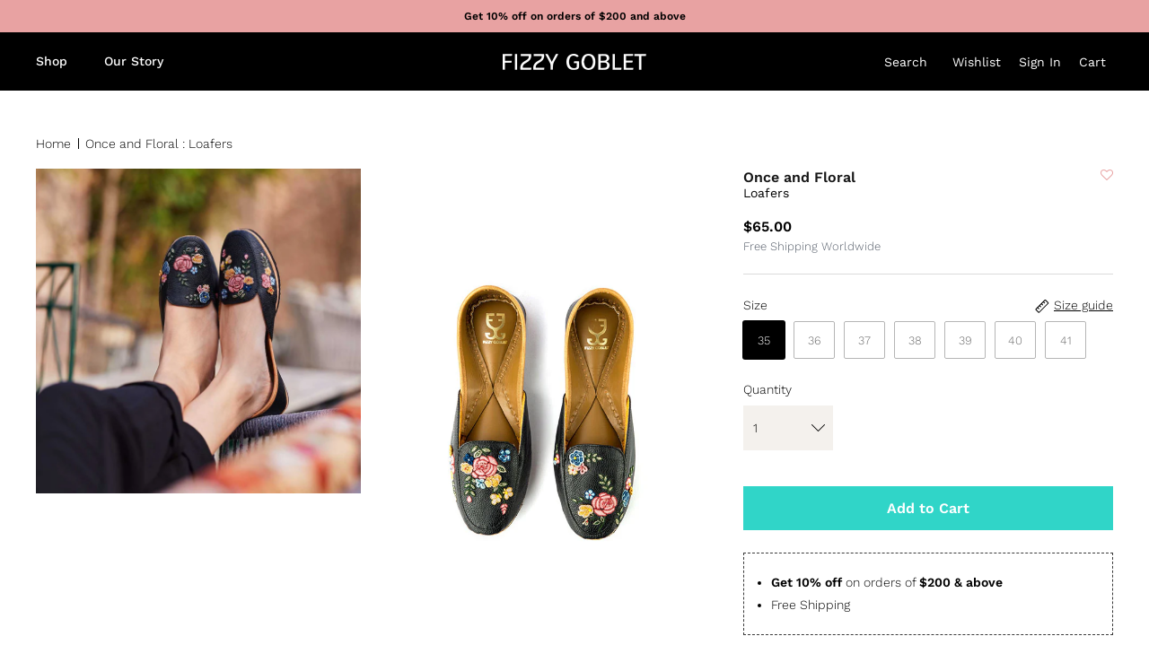

--- FILE ---
content_type: text/css
request_url: https://global.fizzygoblet.com/cdn/shop/t/132/assets/custom.css?v=165155539679544881351768337822
body_size: 541
content:
.faq-index{display:none}@media (min-width: 768px){.faq-layout{display:flex;justify-content:center}.faq-index{display:block;width:260px;margin-right:40px}.faq-list{flex:0 1 calc(100% - 300px);width:calc(100% - 300px)}}.faq-list .cc-accordion{border:none;margin:0}.faq-list .cc-accordion-item{border:none}.faq-question-container--hide{display:none}.faq-question-container{border-bottom:1px solid rgba(0,0,0,.15)}.faq-question-container .cc-accordion-item__title{padding-top:15px;padding-bottom:15px;border:none;font-size:1em;font-weight:500}.faq-question-container p:first-child{margin-top:0}.faq-question-container p:last-child{margin-bottom:0}.faq-content--text{margin-top:20px;margin-bottom:20px}.faq-content--heading{margin-top:40px;margin-bottom:20px}.faq-content--button,.faq-search{margin-top:20px;margin-bottom:20px}.faq-search{position:relative}.faq-search__icon{position:absolute;left:1em;top:50%;transform:translate3d(0,-50%,0);pointer-events:none}.faq-search .faq-search__input{width:100%;height:56px;padding-left:56px}.faq-index__heading{margin-bottom:1.2em;font-size:1.3em}.faq-index-item{margin-top:.75em;margin-bottom:.75em}.btn_custom_faq{background:#2e2e2e;border:1px solid #2e2e2e;color:#fff;font-size:16px;font-family:inherit;font-weight:inherit;font-style:inherit;line-height:1em;height:auto;margin:0;text-decoration:none!important;cursor:pointer;padding:1em 25px;vertical-align:middle;text-align:center;border-radius:0;transition:background-color .1s,color .1s,border-color .1s,opacity .1s;display:inline-block;font-family:Playfair Display,serif;font-weight:700;font-style:normal;letter-spacing:0em;text-transform:none;-webkit-tap-highlight-color:transparent;width:100%}.template-suffix-faq .image-overlay{color:#000}.template-suffix-faq .image-overlay--bg-full:after{background:#f4f1ed;mix-blend-mode:multiply}.template-suffix-faq input[type=address],.template-suffix-faq input[type=email],.template-suffix-faq input[type=number],.template-suffix-faq input[type=password],.template-suffix-faq input[type=tel],.template-suffix-faq input[type=text],.template-suffix-faq textarea{border:none;background:#f4f1ed;width:100%}.template-suffix-faq .button--full{max-width:100%}.template-suffix-faq .button{font-family:Work Sans,sans-serif;padding:18px 25px;font-weight:300}.template-suffix-faq .size-chart__inner{max-width:540px;width:100%;overflow:unset}.template-suffix-faq .size-chart__inner table{width:calc(100% - 1px)}.template-suffix-faq .faq-layout>*{padding:5px 0 30px}.faq-layout{margin:0}.faq-layout .faq-index{border-right:1px solid #ddd}.faq-layout>*{padding:30px 0}.faq-index-item{margin:0}.faq-index-link{font-family:Playfair Display,serif;font-weight:600;color:#747571;cursor:pointer;display:block;padding:15px 0}.faq-index-link.active{color:#000}@media (max-width: 767px){.faq-back-item{display:flex;justify-content:space-between;padding:15px 0;margin-bottom:15px}}.faq-back-item span{font-family:Playfair Display,serif;font-weight:600;color:#000;cursor:pointer}.faq-back-item .faq-back-link{text-decoration:underline;cursor:pointer}.faq-row.hide{display:none}@media (max-width: 767px){.faq-layout{position:relative;min-height:500px}.faq-index-item{position:relative}.faq-index-item:after,.faq-index-item:before{content:"";position:absolute;top:calc(50% - 1px);right:0;width:11px;height:1px;background-color:currentColor;transition:.3s ease;transition-property:transform,opacity}.faq-index-item:before{transform:rotate(-90deg)}.faq-index{display:block;width:100%;margin:0;border:none!important;visibility:visible;opacity:1;transition:visibility 0s linear 0s,opacity .4s linear 0s;position:absolute;top:0;background:#fff;z-idex:9}.faq-list{visibility:hidden;opacity:0;transition:visibility 0s linear .4s,opacity .4s linear 0s}.faq-index-link{color:#000}.faq-layout.faq-layout-active .faq-index{visibility:hidden;opacity:0;transition:visibility 0s linear .4s,opacity .4s linear 0s}.faq-layout.faq-layout-active .faq-list{visibility:visible;opacity:1;transition:visibility 0s linear 0s,opacity .4s linear 0s}}.faq-content--contact{padding-top:20px;max-width:792px}.faq-content--contact .flexible-layout{margin-left:-12px}.faq-content--contact .flexible-layout .column{padding-left:12px;margin-bottom:12px}.contact_text_bottom{margin-top:60px}.text-bottom__flex{display:flex;flex-wrap:wrap;justify-content:space-between;margin-top:30px}.text-bottom__flex .text-bottom__flex-item{padding-right:30px;margin-bottom:20px}.faq-content--page{padding-top:15px}#faq-stores p:first-child{margin-bottom:20px}.faq-store{margin-top:20px}.faq-store .column{padding-bottom:20px;margin-bottom:30px;display:flex;flex-direction:column;justify-content:space-between}@media (max-width: 767px){.faq-store .column{border-bottom:1px solid #ddd}}.faq-store .column>div{max-width:350px}.faq-store .column .button{display:flex;align-items:center;justify-content:space-between;margin-top:20px}@media (max-width: 767px){.faq-store .column .button{max-width:100%;justify-content:center}}
/*# sourceMappingURL=/cdn/shop/t/132/assets/custom.css.map?v=165155539679544881351768337822 */


--- FILE ---
content_type: text/css
request_url: https://global.fizzygoblet.com/cdn/shop/t/132/assets/gh.css?v=157573179434462009741768337822
body_size: 14758
content:
/** Shopify CDN: Minification failed

Line 1461:11 Expected identifier but found whitespace
Line 1461:19 Unexpected ";"
Line 4206:0 Unexpected "}"

**/
div#contlo_whatsapp_widget {
    bottom: 15% !important;
}
div#shopify-section-template--15841154007117__16359276425da8ce46 .slideshow__slide.text-overlay {
    top: 125px;
}
.bottom-space{
      padding-bottom: 0;
}
.logo-area__middle__inner svg {
    fill: #fff;
}
a.desktop-wishlist {
    display: inline-flex;
    align-items: center;
    justify-content: flex-end;
    margin-inline-end: 20px;
    position: relative;
}
.logo-area__right__inner a {
    font-size: 14px;
    font-family: 'Work Sans';
    font-weight: 400;
}
a.mobile-wishlist {
    display: none;
}
.show-search-link__icon{
  display: none;
}
.cart-link__icon{
  display: none;
}
.navigation__tier-2-container.navigation__child-tier .container {
    max-width: 100%;
}
a.navigation__link.navigation__column-title {
    display: inline-block;
    padding: 12px 20px;
    letter-spacing: 0;
    font-family: "Playfair Display", serif;
    color: #000;
}
li.navigation__item.navigation__item--with-children.navigation__column:first-child .navigation__tier-3-container.navigation__child-tier ul.navigation__tier-3 a.navigation__link
{
   padding: 0px 0px 30px;
    font-size: 16px;
}
li.navigation__item.navigation__item--with-children.navigation__column:first-child a.navigation__link.navigation__column-title {
    display: none;
}
li.navigation__item.navigation__item--with-children.navigation__column:first-child a.navigation__link {
    display: inline-block;
    padding: 0 0 30px;
    font-family: "Playfair Display", serif;
}
li.navigation__item.navigation__column a.navigation__link {
    font-family: 'Playfair Display';
}
.navigation__tier-3-container.navigation__child-tier ul.navigation__tier-3 a.navigation__link {
    font-size: 14px;
    font-family: 'Work Sans';
    color: #000;
    font-weight: 300;
}

/* .navigation__item a[href*="/collections/festive-collection"]{
  font-weight: 900 !important;
  color: #30d5c8 !important;
}
    .navigation__item a[href*="/collections/festive-edit"], .navigation__item a[href*="/collections/winter-wear"]{
  font-weight: 900 !important;
  color: #30d5c8 !important;
    } */
/* .navigation__tier-3 .navigation__item a[href*="/collections/new-arrival"] {
    color: #30d5c8 !important;
    
}
.navigation__item a[href*="/collections/last-chance"] {
    color: #30d5c8 !important;
    
} */
span.cart-link__label.visually-hidden-mobile {
    position: relative;
}
.slideshow .text-overlay__button-row {
    margin-top: 5px;
}
.slideshow .slide-1 .text-overlay__title{
  margin-bottom: 5px;
}
.slideshow__slide a.text-overlay__button.btn.btn--secondary {
    max-width: 250px;
    width: 100%;
    font-family: Playfair Display;
    font-weight: 700;
    height: 48px;
    padding: 0;
    line-height: 48px;
    text-align: center;
    opacity: 100%;
    font-size: large;
}
.slideshow__slide a.text-overlay__button.btn.btn--secondary:hover {
    background-color: #e8a2a2;
    color: #000;
}
.slideshow span.text-overlay__button.btn.btn--secondary {
    max-width: 250px;
    width: 100%;
    font-family: 'Playfair Display';
    font-weight: 700;
    height: 48px;
    padding: 0;
    line-height: 48px;
    text-align: center;
    opacity: 100%;
    font-size: large;
}
.slideshow span.text-overlay__button.btn.btn--secondary:hover {
    background-color: #e8a2a2;
    color: #000;
}
.slideshow-pagination button.page-btn[aria-current="true"] {
    background-color: transparent;
    width: 100px;
    height: 2px;
    background: #fff;
   opacity: 1;
    
}
.slideshow-pagination button.page-btn {
    background-color: #fff;
    width: 100px;
    height: 2px;
    opacity: 0.5;
}

.small-round-collection .collection-block .product-block__title {
    display: none;
}
.small-round-collection .collection-block .image-cont {
    background-color: #f4f1ed;
    border-radius: 50%;
    width: 105px;
    max-width: 100%;
}
.small-round-collection .image-cont:hover {
    background-color: #e7cac6;
}
.small-round-collection .collection-block .subheading {
    font-size: 14px;
    font-weight: 300;
    letter-spacing: normal;
    line-height: 1.3;
    text-transform: capitalize;
    font-family: 'Work Sans';
}
.small-round-collection span.image-cont__button.small-feature-link {
    display: none;
}
.collection-slider button.slider-nav__btn.has-ltr-icon {
    display: none !important;
}
.section-collection-list .collection-slider-row.for-collections {
    margin-bottom: 20px;
}
.small-round-collection .product-block.collection-block:hover {
    text-decoration: underline;
    color:#000;
}
.title-view-section {
    display: flex;
    justify-content: space-between;
    align-items: baseline;
}
.hometitle a.has-paging__title:hover {
    color: #e8a2a2;
}
.view-all.align-center {
    position: relative;
}
.small-feature-link:hover:after {
    background: #e8a2a2;
}
.small-feature-link:after {
    content: "";
    width: 29px;
    height: 2px;
    background: #000;
    position: absolute;
    bottom: 0;
    left: 50%;
    -webkit-transform: translate(-50%,0%);
    -moz-transform: translate(-50%,0%);
    -o-transform: translate(-50%,0%);
    -ms-transform: translate(-50%,0%);
    transform: translate(-50%);
    transition: all .1s;
}
.section-featured-collection .collection-slider-row {
    margin-top: 0px;
}

.section-featured-collection span.smartwishlist, .product-grid .product-block span.smartwishlist {
    position: absolute;
    width: 28px;
    height: 28px;
    line-height: 28px;
    top: 7px;
    bottom: 0;
    right: 7px;
    background: #fff;
    border-radius: 100%;
    text-align: center;
    vertical-align: middle;
    z-index: 1 !important;
}

span.topbadge {
    margin-left: 0;
    display: block;
    position: absolute;
    top: 0;
    background: #e8a2a2!important;
    color: #000!important;
    border-radius: 30px!important;
    font-weight: 500;
    font-size: 9px;
    text-align: center;
    line-height: 13px;
    width: 13px;
    height: 13px;
    padding: 0!important;
    right: -11px;
}

.product-block__detail a.product-link {
    display: flex;
    justify-content: space-between;
    position: static;
}
span.price-label.price-label--preorder {
    position: absolute;
    left: 7px;
    top: 7px;
    padding: 3px 6px;
    background: #3ea36a;
    color: #fff;
}
span.price-label.price-label--sale {
    position: absolute;
    top: 7px;
    left: 7px;
    background: #c20000;
    color: #fff;
    padding: 3px 6px;
}
.product-price--block .price__was {
    margin-left: 5px;
}
.filter-group__items .toggle-target-container label.filter-group__item {
    width: 100%;
}
.filter-group__items {
    max-height: 300px;
    overflow-y: auto;
    overflow-x: hidden;
}
.filter-group__items .toggle-target-container {
    flex-direction: column;
}
.product-block__title .span_title {
    display: block;
    color: #000;
    line-height: 1.3;
}
.product-block__title .span_title:not(:first-child) {
    color: #909090;
}
span.price__current {
    white-space: nowrap;
    font-weight: 600;
}
.section-apps h4.hometitle {
    text-align: left!important;
    font-size: 26px;
    font-family: Playfair Display,serif;
    margin-bottom: 20px;
    line-height: normal;
}

.quinn-branding {
    display: none;
}
.tie-this-season {
    margin-top: 30px;
}
.Bling-for-Weddings {
    background-color: #f4f1ed;
    padding: 0px;
  margin: 50px 0px 30px !important;
}
.Bling-for-Weddings .container {
    padding: 40px 0;
    max-width: 100%;
    width: 80%;
    margin: 0 auto;
}
.Bling-for-Weddings .flexible-layout--variable-columns .column {
    flex: 1 0 0;
    max-width: 50%;
    min-width: 50%;
}
.Bling-for-Weddings h3.text-column__title {
    font-size: 20px;
    font-family: Playfair Display;
    text-align: center;
    font-weight: 400;
    margin-bottom: 20px;
}

.Grid-collection .product-link:hover .image-cont__button {
    opacity: 1;
}

.Grid-collection .product-link .image-cont__button {
    position: absolute;
    opacity: 0;
    top: auto;
    bottom:15%;
    left: 50%;
    -webkit-transform: translate(-50%,-50%);
    -moz-transform: translate(-50%,-50%);
    -o-transform: translate(-50%,-50%);
    -ms-transform: translate(-50%,-50%);
    transform: translate(-50%,-50%);
    -webkit-transition: all .3s ease;
    -moz-transition: all .3s ease;
    -o-transition: all .3s ease;
    transition: all .3s ease;
}
.Grid-collection .small.count-product {
    display: none;
}
.Grid-collection .product-block__image {
    background: #f4f1ed;
}
.Grid-collection p.align-center.product-block__title {
    color: #171717;
    line-height: 1.2;
    margin-bottom: 10px;
    font-size: 16px;
    font-family: "Playfair Display", serif;
    font-weight: 700;
    font-style: normal;
}
.Grid-collection .small-feature-link:hover {
    color: #e8a2a2;
    border-bottom-color: #e8a2a2;
    text-decoration:none !important;
}
.small-feature-link:hover:after {
    background: #e8a2a2;
}

.Stars-section.use-alt-bg {
    background-color: #f4f1ed;
    color: #000000;
      padding: 40px 0px;
}
.Stars-section .fully-padded-row--medium {
    padding-top: 80px;
    padding-bottom: 80px;
}
.Stars-section h2.hometitle.h1-style.align-center {
    font-family: "Playfair Display", serif;
    font-weight: 700;
    font-style: normal;
    font-size: 38px;
    line-height: 1em;
    margin-bottom: 5px;
}

.Stars-section a.text-column__button.btn.btn--primary {
    width: 250px;
    height: 50px;
    padding: 0px;
    line-height: 50px;
    text-align: center;
    font-size: 16px;
    font-family: 'Playfair Display';
    font-weight: 700;
    background-color: #2e2e2e;
    border-color: #2e2e2e;
}
.Stars-section a.text-column__button.btn.btn--primary:hover {
    border-color: #e8a2a2;
    background-color: #e8a2a2;
    /* color: rgb(var(--btn-text-hover-color)); */
}
.Stars-section .homesubtitle.align-center {
    margin-bottom: 30px;
}
.image-with-text-overlay {
    padding: 1px 0;
}
.section-image-with-text-overlay {
    background-color: #f4f1ed;
    color: #000000;
}
.section-image-with-text-overlay {
    background-color: #f4f1ed;
    color: #000;
    padding-top: 15px;
    padding-bottom: 15px;
}
.globet-gifts h2.text-overlay__title.h1.block-heading_QNeyNK {
    font-size: 38px !important;
    font-family: "Playfair Display", serif;
    font-weight: 700;
    font-style: normal;
    margin: 0px auto;
}
.globet-gifts p {
    display: inline;
    font-size: 14px;
    font-family: 'Work Sans';
}
.globet-gifts .container.container--not-mobile.fully-spaced-row--medium.fully-spaced-row--not-mobile {
    margin: 30px auto;
    padding: 0px 40px;
}
.globet-gifts .text-overlay__button-row.button-row.lightish-spaced-row-above {
    position: absolute;
    left: 0;
    width: 100%;
    bottom: -60%;
    z-index: 9;
    top: auto;
    margin: 0;
    padding: 0;
}
.customcode_contactus #contactFormWrapper>p {
    padding-left: 30px;
}
.globet-gifts a.text-overlay__button.button-row__btn.btn.btn--secondary, .collaboration-slider a.text-overlay__button.btn.btn--secondary {
    width: 250px;
    height: 48px;
    padding: 0px;
    font-size: 16px;
    line-height: 48px;
    text-align: center;
    font-family: 'Playfair Display';
}
.globet-gifts a.text-overlay__button.button-row__btn.btn.btn--secondary:hover, .collaboration-slider a.text-overlay__button.btn.btn--secondary:hover {
    background: #e8a2a2;
    border-color: #e8a2a2;
    color: #2e2e2e;
}
.collaboration-slider .container.container--not-mobile.fully-spaced-row--medium.fully-spaced-row--not-mobile {
    margin: 40px 0px;
}
.collaboration-slider h1.text-overlay__title.has-motion{
   font-family: "Playfair Display", serif;
    font-weight: 700;
    font-style: normal;
    font-size: 38px;
    line-height: 1em;
    margin-bottom: 5px;
}
.collaboration-slider .text-overlay--with-reveal .text-overlay__title:last-child {
    margin-bottom: 0;
}
h2.majortitle.in-content.h1-style {
    font-size: 38px;
    width: 100%;
    margin-bottom: 10px;
    color: #171717;
    line-height: 1.2;
    font-family: "Playfair Display", serif !important;
    font-weight: 700;
    font-style: normal;
}
.section-image-with-text button.owl-dot.active {
    background-color: #fff !important;
  opacity: 1 !important;
}
.section-image-with-text .image-overlap {
    max-width: 100% !important;
}
.section-image-with-text .desktop-only{
  margin-top:0px !important;
}
.section-image-with-text .lightly-spaced-row-above {
    margin-top: 60px;
}
.section-image-with-text button.owl-dot {
    color: #000!important;
    height: 2px!important;
    width: 100px!important;
    line-height: 10px;
    border-radius: 1px!important;
    background-color: #ffffff !important;
    margin: 0 auto;
    opacity: .5!important;
    max-width: 100%;
}
.section-image-with-text .owl-dots {
    display: flex;
    justify-content: center;
    grid-gap: 0px;
    width: 50%;
    left: 0;
    right: 0;
    margin: 0 auto;
    position: absolute;
    bottom: 8%;
    max-width: 100%;
}
.section-image-with-text .feature-text-paired {
    margin-right: 0;
    margin-left: 10%;
}
.section-image-with-text a.btn.btn--primary{
  width: 250px;
    height: 48px;
    padding: 0px;
    font-size: 16px;
    line-height: 48px;
    text-align: center; 
    border:0px !important;
    font-family: 'Playfair Display';
}
.section-apps h4.hometitle {
    text-align: left!important;
    font-size: 26px;
    font-family: Playfair Display,serif;
    margin-bottom: 20px;
    line-height: normal;
}
.section-apps .hometitle-flex {
    display: flex;
    justify-content: space-between;
    align-items: center;
}
.hometitle-flex .small-feature-link {
    font-size: 14px;
    font-weight: 200;
    letter-spacing: 0;
    font-family: Work Sans,sans-serif;
    position: relative;
    line-height: 22px;
}
.option-selector__btns input.is-unavailable+label {
    display: none !important;
}
/* .section-apps .fully-spaced-row--medium {
    background-color: #f4f1ed;
    color: #000000;
    padding: 40px 0 80px;
} */
.section-rich-text .rte.lightly-spaced-row {
    max-width: 800px;
    margin-left: auto;
    margin-right: auto;
}
.section-rich-text .richtext-wrapper .rte {
    margin-bottom: 2em;
}
.section-rich-text .lightly-spaced-row {
    margin-bottom: 0;
}
.section-rich-text a.btn.btn--primary{
  width: 250px;
    height: 48px;
    padding: 0px;
    font-size: 16px;
    line-height: 48px;
    text-align: center; 
    border:0px !important;
    font-family: 'Playfair Display';
}
.app-block a {
    display: inline-block;
    vertical-align: middle;
    margin-right: 30px;
}
.store-section.fully-spaced-row--medium {
    margin-top: 40px;
    margin-bottom: 40px;

}
.fully-spaced-row--medium.instagram-section {
    background-color: #f4f4f4;
    margin-top: 40px;
    padding-bottom: 40px;
    margin-bottom: 30px;
    padding-top: 30px;
}
.section-footer__newsletter-block .signup-form .contact-form {
    position: relative;
}
.section-footer__newsletter-block .signup-form button.btn.btn--primary.signup-form__button {
    position: absolute;
    top: 0;
    right: 0;
    max-width: unset;
    width: auto;
    background: #e8a2a2;
    border: none;
    font-size: 14px;
    font-family: Work Sans, sans-serif;
    font-weight: 300;
    height: 54px;
    color: #000;
}
.section-footer__newsletter-block .signup-form input[type="email"] {
    font-size: 14px;
    line-height: 14px;
    font-family: "Work Sans", sans-serif;
    font-weight: 300;
    font-style: normal;
    background: #F4F1ED;
    color: #000000;
    border: none;
    padding: 0.8em 15px;
    margin: 0;
    vertical-align: middle;
    max-width: 100%;
    border-radius: 0px;
    -webkit-appearance: none;
    box-sizing: border-box;
    height: 54px;
}
.section-footer__newsletter-block .signup-form input:focus, .section-footer__newsletter-block .signup-form input:active  {
    outline: none !important;
      box-shadow: none !important;
}
.section-footer__newsletter-block__social ul.social.inline-flex.flex-wrap.social--large {
    display: flex;
    justify-content: space-between;
    flex-wrap: wrap;
    width: 50%;
}
.section-footer__newsletter-block__social h6 {
    margin-bottom: 20px;
    color: #171717;
    font-size: 16px;
    line-height: 1.2;
    font-family: "Playfair Display", serif;
    font-weight: 700;
    font-style: normal;
}

.collection-categories-popular-searches {
    margin-top: -4%;
}
.collection-categories-popular-searches a {
    padding: 5px 10px;
    border-radius: 20px;
    margin-bottom: 10px;
    display: inline-block;
    background: 0 0;
    color: #111;
    border-color: transparent;
    padding: 5px 3px;
    font-size: 15px;
    font-weight: 400;
}
.collection-categories-popular-searches a {
    color: #000;
}
.section-footer a:hover {
    opacity: 0.75;
    text-decoration:none !important;
}
.collection-categories-popular-searches a:not(:last-child):after {
    content: "|";
    padding-left: 3px;
}
.bottom-footer {
    background-color: #e8a2a2;
}
.bottom-footer .section-footer__row.section-footer__row-lower {
    padding-top: 20px;
    padding-bottom: 20px;
}

.instagram-section a.desktop-only.small-feature-link {
    position: relative;
    padding-bottom: 6px;
}
.instagram-section .small-feature-link:after {
    content: "";
    width: 29px;
    height: 2px;
    background: #000;
    position: absolute;
    bottom: 0;
    left: 50%;
    -webkit-transform: translate(-50%,0%);
    -moz-transform: translate(-50%,0%);
    -o-transform: translate(-50%,0%);
    -ms-transform: translate(-50%,0%);
    transform: translate(-50%);
    transition: all .1s;
}
.instagram-section .small-feature-link:hover:after {
    background: #e8a2a2;
}
.our-story-section.fully-spaced-row--medium {
    margin-bottom: 40px !important;
    margin-top: 0px !important;
}
/*--Collection Page--*/

.utility-bar__left a.toggle-btn.utility-bar__item.toggle-btn--revealed-desktop {
    display: none;
}
.collection-listing .product-block{
          position: relative;
}
.product-label-container .product-label {
    position: absolute;
    top: 0;
    left: 0px;
    right: auto;
    text-align: left;
    border-radius: 5px !important;
}
/* a.link-dropdown__link:nth-child(3),a.link-dropdown__link:nth-child(4),a.link-dropdown__link:nth-child(5) {
    display: none;
} */
.link-dropdown__button[aria-expanded="true"] + .link-dropdown__options {
    visibility: visible;
    opacity: 1;
}
.link-dropdown__link {
    position: relative;
       padding-left: 50px !important;
    padding-right: 10px !important;
}
span.price-label.price-label--preorder {
    margin-left: 5px;
}
.link-dropdown__options {

    position: absolute;
    z-index: 2;
    top: -5px;
    min-width: calc(100% + 40px);
    background: #ffffff;
    padding-top: 49px;
    padding-bottom: 12px;
    box-shadow: 0 6px 12px 1px rgba(0, 0, 0, 0.12);
    transition: opacity 250ms ease, box-shadow 250ms ease, visibility 250ms;
}
.link-dropdown__link:before {
    content: "";
    position: absolute;
    left: 20px;
    top: 20px;
    margin-top: -13px;
    width: 18px;
    height: 18px;
    border-radius: 50px;
    border: 1px solid currentColor;
}
.link-dropdown__link:after {
    content: "";
    position: absolute;
    background: #e8a2a2;
    background-size: cover;
    transform: scale(0);
    transition: transform .1s ease;
    left: 24px;
    top: 11px;
    width: 10px;
    height: 10px;
    border-radius: 50px;
}
.link-dropdown__link:after {
    content: "";
    position: absolute;
    background: #e8a2a2;
    background-size: cover;
    transform: scale(0);
    transition: transform .1s ease;
    left: 24px;
    top: 11px;
    width: 10px;
    height: 10px;
    border-radius: 50px;
}
.link-dropdown__link.link-dropdown__link--active:after {
    transform: scale(1);
}
.utility-bar__right .link-dropdown {
    display: flex;
    align-items: center;
}
.utility-bar__right .link-dropdown__button-text {
    text-decoration: underline;
    margin-left: 3px;
}
.utility-bar__right span.link-dropdown__button-text {
    font-weight: 300;
    font-family: 'Work Sans';
    font-size: 14px;
    color: inherit;
    letter-spacing: normal;
    text-decoration: underline;
}
.breadcrumbs .icon {
    display: inline-block;
    vertical-align: middle;
   
}
.breadcrumbs a.breadcrumbs-list__link {
    font-size: 14px;
    letter-spacing: normal;
}
span.breadcrumbs-list__link {
    font-size: 14px;
    letter-spacing: normal;
}
.breadcrumbs .icon {
    width: auto;
    height: auto;
    padding: 0px 5px;
}
.filter-group span.filter-group__item__count {
    display: none;
}
.filter-group__item .filter-group__item__text::after {
    content: '';
    position: absolute;
    left: -1px;
    top: 50%;
    margin-top: -10px;
    background: #e8a2a2;
    background-size: cover;
    transform: scale(0);
    transition: transform 100ms ease;
    left: 4px;
    top: 0.8em;
    margin-top: -5px;
    width: 10px;
    height: 10px;
}
.filter-group__item .filter-group__checkbox:checked + .filter-group__item__text::after {
    transform: scale(1);
}

.filter-group {
    margin-bottom: 10px;
    border-bottom: 1px solid #808080;
}
.filter-group__heading__indicator svg.feather.feather-plus {
    width: 20px;
    height: 20px;
}
.cc-price-range__input-container {
    background-color: #F4F1ED !important;
    border: 0px !important;
    
}
.cc-price-range .cc-price-range__input {
    width: 100%;
    height: 48px;
    font-size: 14px;
    line-height: 14px;
    font-family: "Work Sans", sans-serif;
    font-weight: 300;
    font-style: normal;
    background: #F4F1ED;
    color: #000000;
    border: none;
    padding: 0.8em 15px;
    margin: 0;
    vertical-align: middle;
    max-width: 100%;
    border-radius: 0px;
    -webkit-appearance: none;
    box-sizing: border-box;
    padding-right: 0;
    padding-left: 15px;
}
.product-label--new-in > span, .product-label--Last > span {
    background: #e8a2a2;
    color: #000000;
    border-radius: 5px;
}
.product-label {
    position: absolute;
    top: 5px;
    left: 5px;
    right: auto;
    text-align: left;
    border-radius: 5px;
}
.product-label > span svg {
    width: 18px;
    height: 18px;
}
.product-label > span span {
    vertical-align: middle;
}
.template-suffix-giting .rte.cf.align-center.reading-width {
    display: none;
}

.pagination {
    display: none;
}
.collection-categories-interlin-section {
    padding-top: 30px !important;
}
/*--End Collection Page--*/


/*--PDP Page--*/

.product-info .media-gallery__inner .product-label {
    position: absolute;
    top: 5px;
    left: auto;
    right: 5px;
    text-align: left;
    border-radius: 5px;
    z-index: 2;
}
.product-info .media-gallery__inner  .product-label span {
    padding: 8px 5px;
  
}
.cart-drawer__empty-content .majortitle.h1 {
    font-size: 24px;
}
.modal--for-product {
    position: fixed;
    top: 0px;
    left: auto;
    width: 100%;
    height: 100%;
    z-index: 9000;
    right: 0;
    justify-content: end;
    padding: 0px !important;
    margin: 0px !important;
    bottom: 0;
}

.size-chart__inner table td {
    padding: 10px;
}
.modal--for-product .grid-flex {
    display: flex;
   justify-content: space-between;
}
.modal--for-product .size-chart-icon {
    margin-top: 0px;
    padding-left: 0px;
}
.modal--for-product .size-chart-info {
    display: flex;
    justify-content: space-between;
}
.modal--for-product .cc-modal-window__foreground {
    position: relative;
    width: 100%;
    height: 100%;
    display: flex;
    align-items: center;
    justify-content: center;
    pointer-events: none;
    z-index: 2;
}
.modal--for-product .scrollable-table tr:first-child {
    background-color: #e8a2a2 !important;
    font-weight: 500;
}
.modal--for-product .scrollable-table tr {
    background-color: #f4f1ed;
}
.modal--for-product .scrollable-table table td {
    width: 25%;
    border: 1px solid #000000;
    padding: 5px !important;
}
.modal--for-product .scrollable-table table {
    text-align: center;
    margin-bottom: 1em;
}
.modal--for-product .scrollable-table {
    width: 100%;
    overflow: auto;
}
/* .modal--for-product .scrollable-table {
    max-width: 536px;
    margin: 0 auto;
} */
.modal--for-product .modal__window {
    position: absolute;
    top: 0;
    height: 100%;
    width: 100%;
    min-height: 100% !important;
    z-index: 2;
    margin: 0!important;
    max-width: 600px;
}
.modal--for-product .modal__content.flex-auto.h-full.rte {
    width: 532px;
    margin: 0 auto;
}
.modal--for-product .modal__content {
    padding: 20px var(--gutter) var(--gutter);
}
.swatch-size-chart span.size-chart-link__icon {
    display: none;
}
.product-form .option-selector[data-option="Color"] {
    display: none !important;
}
.modal--for-product .modal__content h6{
  text-align:left;
  margin-bottom:5px
}
.modal--for-product .modal__content p{
  text-align:left;
}
 .product-media-mob {
    display: none;
}
.title-row {
    display: flex;
    justify-content: space-between;
}
.title-row h1.title.h6-style .large_title {
    font-size: 16px;
    font-family: Work Sans,sans-serif;
    font-weight: 700;
    display:block;
}
.title-row h1.title.h6-style .small_title {
    font-size: 14px;
    color: #000!important;
    font-weight: 400;
   display:block;
      font-family: Work Sans, sans-serif;
}
.product-form .price-container {
    margin-bottom: 0px !important;
    padding: 0px !important;
}
.lightly-spaced-row.not-in-quickbuy .product-info-block p {
    font-size: 13px;
    color: #565e6a;
}
.lightly-spaced-row.not-in-quickbuy {
    margin-bottom: 0px !important;
}
.pricetextline {
    font-size: 13px;
    color: #565e6a;
}
.quantity-wrapper select {
    height: 50px !important;
    background-color: #f4f1ed !important;
    border-color: #f4f1ed !important;
    min-width: 100px;
    font-size: 14px;
    padding: 4px 30px 4px 10px !important;
    background-image: url(//www.fizzygoblet.com/cdn/shop/t/212/assets/icon-select.svg?v=2288020383943214601721036994);
    background-size: 15px;
    background-repeat: no-repeat;
    background-position: 90% center;
    -webkit-appearance: none;
    -moz-appearance: none;
    appearance: none;
    color: #000 !important;
}
.product-form .label {
   
    font-weight: 300 !important;
}
.offers-list {
    padding: 20px 30px;
    border: 1px dashed #393939;
    margin: 20px 0;
}
.offers-list li {
    color: #000;
    list-style: disc outside;
    line-height: 25px;
    font-size: 14px;
}
.template-product product-form.js-product.product-info.quickbuy-content.spaced-row.container {
    flex-wrap: wrap;
}
.related-products .container.container--no-max.fully-spaced-row {
    max-width: 100%;
    padding: 0px;
}
.section-related-products .related-products {
    padding: 0px 40px;
}
.RecommendedSize_div p {
    font-style: italic;
    margin: 0 0 8px;
}
.Note {
    display: block;
    width: 100%;
}
/*--End PDP Page--*/

/*--Mini Cart--*/

header.cart-drawer__header.cart-drawer__content-item {
    /* display: none; */
  padding:0px 20px !important;
}
.cart-drawer .cart-drawer__header .cart-drawer__title {
    font-size: 20px;
    font-family: 'Work Sans';
    letter-spacing: normal;
    font-weight: 600;
}
.cart-drawer .span.cart-drawer__title-count{
   font-size: 16px !important;
    font-family: 'Work Sans';
    letter-spacing: normal;
}
.cart-drawer__footer a.btn.btn--large.btn--wide {
    background: #30d5c8!important;
    border-color: #30d5c8!important;
}

.cart-item.product-fizzy-pouch .qty-left {
    display: none;
}
.cart-drawer__content-item .cart-info-block--lmtb{
  margin-top:0px;
}
.cart-drawer__content-item .text-box {
    
    padding: 0px;
    text-align: center; 
}
.cart-drawer__content-item {
    padding: 0px !important;
}
span.small_title.title_2 {
    font-weight: 500;
    letter-spacing: 0;
    color: #000;
    font-size: 15px;
}
.title-cart {
    font-size: 13px;
    font-weight: 300;
    font-family: revert;
    margin: 0;
}
.cart-item__variant {
    margin: 0;
    color: #808080;
    font-size: 13px;
}
.cart-drawer__content-item .text-box.text-box--wide {
    text-align: center;
    line-height: 18px;
    font-size: 11px;
    color: #000;
    margin-bottom: 0;
    padding: 4px 21px;
    background: #30d5c8;
    border-radius: 0;
    font-weight: 700;
}
.cart-item__column .small-text {
    margin-top: 10px;
}
.qty-left {
    display: flex;
    align-items: center;
    justify-content: normal;
    grid-gap: 20px;
}
.qty-left span {
    padding-right: 0px;
    color: #808080;
    font-size: 13px;
}
.cart-item__price span.money {
    font-weight: 600;
    color: #000;
    font-size: 16px;
}
.cart-drawer__footer {
    background: #e8a2a2;
    padding: 10px !important;
}
.subtotal.h4.heading-font.opposing-items {
    font-size: 17px;
    font-family: 'Work Sans';
    font-weight: 600;
    margin-bottom: 25px;
}
a.btn.btn--large.btn--wide {
    font-weight: 600;
    font-family: "Work Sans", sans-serif;
    font-size: 16px;
}
.checkout-buttons a.btn.btn--large.btn--wide:hover {
    background-color: #fff;
    color: #000;
    font-weight: 700;
}
.template-product div#contlo_whatsapp_widget {
    display: none !important;
}
.cart-drawer__content-item .cart-item {
    border-bottom: 1px solid #e8a2a2;
    margin-bottom: 20px;
}
/*--End Mini Cart--*/

/*--cart page--*/
.template-cart .container.fully-spaced-row {
    width: 100%;
    max-width: 100%;
}
.prepaid_text_wrap .prepaid_text {
    text-align: center;
    line-height: 18px;
    font-size: 11px;
    color: #000;
    margin-bottom: 0;
    padding: 4px 21px;
    background: #30d5c8;
    border-radius: 0;
    font-weight: 700;
}
.prepaid_text p {
    margin: initial;
    font-weight: lighter;
}
.template-cart h2.subtotal.h2 {
    font-family: 'Work Sans';
    font-size: 26px;
}
.template-cart .cart-item__quantity span {
    display: none;
}
.template-cart a.cart-item__remove.small-text.underline {
    position: absolute;
    left: auto;
    right: 0;
    bottom: 20%;
    font-size: 14px;
    font-weight: 400;
}
.template-cart .flexible-layout .column--half {
    width: 100% !important;
}
/* .template-cart &:has(wrapped-cart-list-provider) {
    margin-left: 0 !important;
    margin-right: 0 !important;
} */
.template-cart .checkout-col wrapped-extension {
    margin-left: 0px !important;
    margin-right: 0px !important;
    padding: 0px !important;
    margin-block-start: 0px !important;
    margin-block-end: 0px !important;
}
/*--End cart page--*/

/*--Static pages--*/
.template-page .another-policy h3 {
    font-size: 21px;
   padding-bottom: 20px !important;
    font-family: 'Work Sans';
}
.template-page p b {
    color: #000;
    font-weight: 600;
}
.template-page p {
    line-height: 1.6;
    font-size: 14px;
    color: #000;
}
.template-page p:has(b) {
    margin-top: 25px;
}
h1.majortitle, .article h2, .article h3 {
    font-family: "Open Sans", sans-serif !important;
}
.template-page h2 {
    font-family: Open Sans, sans-serif !important;
    font-size:26px;
}
.template-page h1 {
    font-family: Open Sans, sans-serif !important;
}
h2.policy-h2 {
    font-size: 26px !important;
    font-family: "Open Sans", sans-serif !important;
}
h3.policy-h3 {
    font-size: 26px !important;
    font-family: "Open Sans", sans-serif !important;
}
.template-page nav.breadcrumbs {
    padding: 0px 40px;
}
.customcode_contactus .contactus_btncustom {
    margin-left: 30px;
    font-family: "Playfair Display", serif;
}
.customcode_contactus #contactFormWrapper label {
    margin-bottom: 8px;
    font-weight: 600;
    color: #000;
    letter-spacing: 0px;
}

/*--End Pages--*/

/*--Wishlist page--*/
.wishlistbodycontainer .col-md-4 {
    width: 24%;
    margin-left: 10px;
}
.wishlisttitlecontainer .row.loginmessage {
    display: none !important;
}
.wishlistbodycontainer img.img-responsive.image1 {
    height: auto;
    margin: auto;
}
.wishlistbodycontainer h3.product_title {
    text-align: center;
    width: 100%;
    max-width: 100%;
    height: auto !important;
    text-overflow: ellipsis;
    overflow: hidden;
    white-space: nowrap;
}
.wishlistbodycontainer p.price {
    position: absolute;
    right: 0;
    top: 10px;
    bottom: auto;
    font-weight: 700;
    font-family: 'Work Sans';
}
/* .wishlistbodycontainer .product .text {
    position: relative;
} */
.wishlistbodycontainer p.price {
    display: block;
    position: relative;
    text-align: center;
}
.wishlistbodycontainer .variant_title {
    margin: 0;
    text-align: center;
    color: #000;
    font-weight: 500;
}
.wishlistbodycontainer .product .buttons {
 padding: 20px 0px;
   
}
.wishlistbodycontainer a.btn.btn-primary.addbutton {
    background-color: #2e2e2e;
    border-color: #2e2e2e;
    font-size: 14px;
    font-weight: 400;
    text-transform: capitalize;
    border-radius: 3px;
}
.wishlistpage .buttons .btn.btn-warning.removebutton {
    background-image: url('https://cdn.shopify.com/s/files/1/0215/3436/files/Delete-01.svg?v=1738238110') !important;
    width: 30px !important;
    height: 30px !important;
    background-size: auto;
    background-repeat: no-repeat;
    background-position: center center;
    margin-left: 10px;
    text-indent: 900px;
    position: absolute;
    top: 7px;
    right: 7px;
}

/*--End wishlist --*/

/*--FAQ--*/
.size-chart__inner table td {
    width: 25%;
    border: 1px solid #000000;
}
.size-chart__inner table tr:first-child {
    background: #e8a2a2;
    font-weight: 500;
}
.size-chart__inner table td {
    padding: 10px;
}
.grid-flex {
    display: flex;
}
.size-chart-text {
    width: 75%;
}
.size-chart-icon {
    margin-top: 20px;
    max-width: 110px;
    width: 25%;
    padding-left: 15px;
}
.size-chart-info {
    display: flex;
    justify-content: space-between;
}
#template-faq-contact input, #template-faq-contact textarea {
    border: none !important;
    background: #f4f1ed !important;
    width: 100%;
}
#template-faq-contact {
    padding: 0px;
    width: 100%;
    margin: 0;
}
#template-faq-contact button.button.button--full {
    width: 100%;
    min-height: 50px;
    background-color: #2e2e2e;
    border-color: #2e2e2e;
    color: #fff;
    line-height: 50px;
    line-height: 50px;
}
#template-faq-contact button.button.button--full:hover
background: #e8a2a2;
        border-color: #e8a2a2;
        color: #2e2e2e;
}
.template-suffix-faq .section-image-with-text-overlay {
    padding-top: 0;
    padding-bottom: 0;
}

p.location-add {
    height: 80px;
}
p.btn-get {
    margin-top: 12px !important;
}
.template-suffix-faq h1.text-overlay__title.block-heading_bbmtPT {
    font-size: 40px !important;
    color: #000;
}
.template-suffix-faq  nav.breadcrumbs {
    padding: 40px 30px !important;
    color: #000;
    z-index: 1;
    display: block;
    position: relative;
      text-align: center;
}
h3#faq-contact-us {
    margin-bottom: 50px;
}
.template-suffix-faq .container.cf {
    margin-bottom: 50px !important;
}
a.faq-index-item__link.active {
    color:#000;
}
a.faq-index-item__link {
    font-family: Playfair Display, serif;
    font-weight: 600;
    color: #747571;
    cursor: pointer;
    display: block;
    padding: 0;
}
.collapsible-tabs h3 {
    font-size: 1.3em;
    font-weight: 500;
}
.section-collapsible-tabs:nth-child(8) details.disclosure, .section-collapsible-tabs:nth-child(10) details.disclosure {
    display: none;
}
.section-collapsible-tabs:nth-child(9) details.disclosure {
    display: none;
}
p.details-ph {
    margin-bottom: 10px !important;
}
.collapsible-tabs__tab .inn_store {
    padding: 0;
    width: 49%;
    margin: 30px 0px;
}
.collapsible-tabs__tab .main_store {
    display: flex;
    flex-wrap: wrap;
    grid-gap:5px;
}
a.faq-index-item__link:hover {
    color: #e8a2a2;
}
.template-suffix-faq .cross-page-promos {
    margin-top: 10%;
    display: block;
    position: relative;
    z-index: 999;
}

.template-suffix-faq .section-image-with-text-overlay {
    background-color: #f4f1ed;
    color: #000;
    padding-top: 0px;
    padding-bottom: 0px;
}
/*--END FAQ--*/

/*--Login page--*/

.account-wrapper .top {
    position: absolute;
    top: 0;
    left: 0;
    max-width: 200px;
}
.account-wrapper .bottom {
    position: absolute;
    bottom: 0;
    right: 0;
    max-width: 200px;
}
div#recover-password .page-header {
    padding: 0px 30%;
}
div#recover_email {
    padding: 0px 50px;
}
div#recover-password .lightly-spaced-row-above {
    padding: 0px 50px;
}
div#recover-password .opposing-items {
    margin-bottom: 90px;
}
div#recover-password a.underline {
    text-align: center !important;
    width: 100%;
    display: block;
}

/*--Contact page--*/

.template-suffix-contact input, .template-suffix-contact textarea {
    font-size: 14px;
    line-height: 14px;
    font-family: "Work Sans", sans-serif;
    font-weight: 300;
    font-style: normal;
    background: #F4F1ED !important;
    color: #000000;
    border: none;
    padding: 0.8em 15px;
    margin: 0;
    vertical-align: middle;
    max-width: 100%;
    border-radius: 0px;
    -webkit-appearance: none;
    box-sizing: border-box;
    border: 0px !important;
    box-shadow: none !important;
}
.template-suffix-contact button.btn {
    background: #2e2e2e;
    border: 1px solid #2e2e2e;
    color: #ffffff;
    font-size: 16px;
    display: inline-block;
    font-family: "Playfair Display", serif;
    font-weight: 700;
    font-style: normal;
    letter-spacing: 0em;
    text-transform: none;
}
.template-suffix-contact button.btn:hover{
          background: #e8a2a2;
        border-color: #e8a2a2;
        color: #2e2e2e;
}
.template-suffix-contact h2 {
    display: none;
}
/*--END FAQ--*/

/*--Start Blog--*/
body.template-blog .utility-bar {
    display: none;
}
.article-image.article-image--large.align-center.container {
    padding: 0px;
}
body.template-blog .article h2 {
    font-family: "Playfair Display", serif !important;
    font-size: 14px;
    line-height: normal;
    font-weight: 300;
      margin-bottom: 0;
}
body.template-blog .article h3 {
    font-family: "Playfair Display", serif !important;
    font-size: 14px;
    line-height: normal;
    font-weight: 300;
    margin-bottom: 0;
}
.article__inner a {
    font-size: 14px;
    font-family: 'Work Sans';
    line-height: normal !important;
    color: #000;
}
.article__inner a:hover {
  
    color: #e8a2a2;
}
 .article-image__hover {
    position: absolute;
    top: 0;
    left: 0;
    width: 100%;
    height: 100%;
    opacity: 0;
    -webkit-transition: all .3s ease;
    -moz-transition: all .3s ease;
    -o-transition: all .3s ease;
    transition: all .3s ease;
}
 .article-image:hover .article-image__hover {
    opacity: 1;
}
  .article-image.sdsd {
    position: relative;
    margin: 0;
}
  .article-image__hover img.theme-img {
    object-fit: cover;
    height: 100%;
}
.template-blog .link-dropdown__link:hover {
    background: transparent;
    color: inherit;
}
.filter-group .link-dropdown__link {
    display: block;
    padding: 6px 0px;
    padding-inline-end: 0;
    color: inherit;
    white-space: nowrap;
}
.filter-group .link-dropdown__link {
    position: relative;
    padding-left: 30px!important;
    padding-right: 0px!important;
}
.filter-group .link-dropdown__link:before {
    content: "";
    position: absolute;
    left: 0;
    top: 20px;
    margin-top: -13px;
    width: 18px;
    height: 18px;
    border-radius: 0;
    border: 1px solid currentColor;
}
.filter-group a.link-dropdown__link:after {
    content: "";
    position: absolute;
    background: #e8a2a2;
    background-size: cover;
    transform: scale(0);
    transition: transform .1s ease;
    left: 4px;
    top: 11px;
    width: 10px;
    height: 10px;
    border-radius: 0;
}
.filter-group .link-dropdown__link--active {
    background: transparent;
}
.filter-group .link-dropdown__link.link-dropdown__link--active:after {
    transform: scale(1);
}
body.template-article h1.text-overlay__title.super-large-text {
    font-size: 30px;
}
.article.article--main .container.container--reading-width {
    max-width: 100%;
}
.article.article--main .pagination-row.pagination-row-tabular {
    display: none;
}

.article.article--main span.iconmeta.time {
    font-weight: 500;
    text-decoration: underline;
}

/*--End Blog--*/

/*store Page--*/
.inn_store {
    padding: 20px!important;
    /* border: 1px solid #ddd; */
  
}
/*--End store Page--*/

/*-- Story Page--*/

.template-suffix-our-story h2.majortitle.in-content.h1 {
    font-family: 'Playfair Display' !important;
}
.template-suffix-our-story nav.breadcrumbs {
    position: absolute;
    top: 20%;
    bottom: auto;
}
.template-suffix-our-story .subheading.subheading--over {
    font-size: 1em;
    font-weight: 300;
    line-height: 1.3em;
    letter-spacing: 0;
    text-transform: uppercase;
}
.Craft-section.fully-spaced-row--medium {
    margin: 0px;
}
.Craft-section .column.column--half.align-ltr-left {
    width: 30.3%;
}
.Craft-section .column.column--half {
    width: 66.6%;
}
.Craft-section .feature-text-paired {
    margin-left: 15% !important;
}
.story-hello-section.fully-spaced-row--medium {
    margin: 0px;
    padding: 0px;
    
}
.story-hello-section .container {
    padding-right: 0px;
}
.story-hello-section .feature-text-paired {
    margin-left: 0px;
  margin-right: 15%;
}
.collaboration-section .column.column--half {
    width: 66.6%;
}
.collaboration-section .column.column--half.column--text-right.align-left {
    width: 33.3%;
}
.collaboration-section.fully-spaced-row--medium {
    background-color: #f4f1ed;
    padding: 80px 0px;
}
.care-section .column.column--half.column--order-push-desktop {
    width: 66.6%;
    max-width: 100%;
}
.care-section .column.column--half.align-ltr-left {
    width: 33.3%;
}
.care-section .feature-text-paired {
    margin-right: 15%;
    margin-left: 0%;
}
.founder-section.fully-spaced-row--medium {
    background-color: #f4f1ed;
      margin-bottom: 0px;
}
.founder-section .feature-text-paired {
    margin-right: 15%;
    margin-left: 0%;
}
.founder-section .container {
    padding-right: 0px;
}
.template-suffix-our-story .text-overlay__text {
    opacity: .9;
    width: 100%;
}
.join-team nav.breadcrumbs {
    display: none;
}
.template-suffix-our-story h2.text-overlay__title.h1.block-heading_AVV6Jh {
    font-size: 44px !important;
    letter-spacing: normal !important;
    font-family: 'Playfair Display' !important;
    color: #171717 !important;
    line-height: 1.1em;
}
.template-suffix-our-story .text-overlay__rte p {
    font-size: 14px;
    font-family: 'Work Sans' !important;
    max-width: 65ch;
    margin: 0 auto;
}
.template-suffix-our-story .section-image-with-text-overlay {

    padding-top: 0;
    padding-bottom: 0;
}
/*-- End Story Page--*/

.gift-page {
    background: #f4f1ed;
    color: #000000;
    padding: 40px 0px;
    margin:0 !important;
}
.template-suffix-gift .section-image-with-text-overlay {
    padding-top: 0;
    padding-bottom: 0;
}
.gift-banner .image-overlay__over .text-overlay__subheading.subheading.subheading--over {
    font-size: 14px;
    font-family: Work Sans!important;
    text-transform: capitalize;
    font-weight: 300;
    letter-spacing: normal;
    padding: 0;
}
.gift-page p.logo-pra {
    max-width: 800px;
    margin: 0 auto 40px;
    text-align: center;
}
.gift-page .logo-list-container {
    max-width: 900px;
    margin: 0 auto;
}
.gift-page .logo-list__logo {
    flex: none;
}
.logo-list__logo-title:hover {
    text-decoration: underline;
}
.template-suffix-gift .gallery span.text-overlay__button.btn.btn--primary {
    background: #ffffff;
    color: #000000;
    max-width: 100%;
    height: 48px !important;
    font-family: 'Playfair Display';
    font-weight: 700;
    font-size: 16px;
    width: 250px;
    padding: 0px;
    line-height: 48px;
}
.template-suffix-gift h1.majortitle.in-content {
    font-family: Playfair Display !important;
}
.template-suffix-gift .gallery span.text-overlay__button.btn.btn--primary:hover{
 background: #e8a2a2;
  color: #000000;
}
.template-suffix-gift .section-gallery .image-overlay__over .text-overlay__subheading.subheading.subheading--over {
    font-size: 14px;
    font-family: 'Work Sans' !important;
    text-transform: capitalize;
    font-weight: 300;
    letter-spacing: normal;
    padding: 10%;
}
.gift-third-section .container.container--not-mobile {
    background-color: #f4f1ed !important;
    padding: 80px 0px;
}
.gift-third-section .text-column__title {
    font-size: 29px;
    font-family: 'Playfair Display';
}
.gift-third-section .product-price {
    display: none;
}
.gift-third-section .home-collection__text:hover:after {
    background: #e8a2a2;
}
.gift-third-section .home-collection__text:after {
    content: "";
    width: 29px;
    height: 2px;
    background: #000;
    position: absolute;
    bottom: 0;
    left: 50%;
    -webkit-transform: translate(-50%,0%);
    -moz-transform: translate(-50%,0%);
    -o-transform: translate(-50%,0%);
    -ms-transform: translate(-50%,0%);
    transform: translate(-50%);
    transition: all .1s;
}
.gift-third-section .home-collection__slider.carousel.owl-carousel.align-center.owl-loaded.owl-drag {
    padding: 0px 50px;
}
.Spoilt-for-choice .column.column--half.align-ltr-left {
    width: 33.3%;
}
.Spoilt-for-choice .column.column--half.column--order-push-desktop {
    width: 66.666%;
}
.Spoilt-for-choice .feature-text-paired {
       margin-right: 30px;
    margin-left: 0;
}
.Spoilt-for-choice h2.majortitle.in-content.h1 {
    font-family: 'Playfair Display';
}
.Spoilt-for-choice .lightly-spaced-row.button-row {
    margin-top: 60px;
}
.Spoilt-for-choice a.btn.btn--primary.button-row__btn {
    background-color: #000;
}
.Spoilt-for-choice a.btn.btn--primary.button-row__btn:hover {
    background: #e8a2a2;
  color: #000000;
}
.E-gift-cards .image-overlap__image.image-overlap__image-2 ,.Spoilt-for-choice .image-overlap__image.image-overlap__image-2 {
    display: none;
} 

.E-gift-cards .column.column--half {
    width: 66.66%;
}
.E-gift-cards .column.column--half.align-ltr-left {
    width: 33.3%;
}

.E-gift-cards a.btn.btn--primary.button-row__btn {
    background-color: #000;
    margin-top:40px;
}
.E-gift-cards a.btn.btn--primary.button-row__btn:hover {
background: #e8a2a2;
  color: #000000;
  }
.E-gift-cards.fully-spaced-row--medium {
    background-color: #f4f1ed !important;
    padding: 80px 0px;
}
.bridal-shop-mobile{
  display:none;
}

/*--Login Page--*/
.template-customers-login .fully-spaced-row.container, .template-customers-register .fully-spaced-row.container {
    background-color: #f4f1ed;
       padding: 50px 0px;
    margin: 0px;
}
.template-customers-register .small-form{
    width: 550px;
    max-width: 100%;
    margin-right: auto;
    margin-left: auto;
    background: #fff;
    padding: 50px 0px;
    border-radius: 0px;
    position:relative;
}
.template-customers-register  img.bottom-img {
    width: 160px;
}
.template-customers-register img.top-img {
    width: 160px;
}
.template-customers-login .small-form {
    width: 500px;
    max-width: 100%;
    margin-right: auto;
    margin-left: auto;
    background: #fff;
    padding: 50px 0px;
    border-radius: 0px;
    position:relative;
}
form#customer_login, div#create-customer {
    padding: 50px 50px 120px;
}
.opposing-items {
    margin-bottom: 20px;
}
.opposing-items button.btn {
    width: 100%;
    margin-bottom: 15px;
}
div#create-customer button.btn{
  width: 100%;
    margin-bottom: 15px;
}
.create-sign {
    margin-bottom: 15px;
    text-align: center;
}
.account-form .note {
    display: block;
    margin: 10px 0 20px;
}
p.continue-text {
    text-align: center;
}
.account-form input[type=email]:active, .account-form input[type=password]:active{
    border: 1px solid #000;
    box-shadow: none;
}
.account-form input[type=password]:focus-visible, .account-form input[type=password]:focus{
    outline: 0px !important;
    border: 1px solid !important;
    box-shadow: none !important;
  -webkit-box-shadow: 0 0 0px 1000px white inset !important;
}
.account-form input[type=email]:focus-visible, .account-form input[type=email]:focus {
   outline: 0px !important;
    border: 1px solid !important;
    box-shadow: none !important;
  -webkit-box-shadow: 0 0 0px 1000px white inset !important;
}
.account-form input:-webkit-autofill {
  -webkit-box-shadow: 0 0 0px 1000px white inset !important;
  background-color: transparent !important;
}
img.top-img {
    position: absolute;
    top: 0;
    left: 0;
    right: auto;
}
img.bottom-img {
    position: absolute;
    right: 0;
    left: auto;
    top: auto;
    bottom: 0;
}
.small-form .title {
    text-align: center;
    letter-spacing: normal;
    font-size: 28px;
}
/* .template-page .page-section-spacing .rte:first-child {
    display: none;
}
.template-page .page-section-spacing .rte:nth-child(2) {
    display: none;
}
.template-page .page-section-spacing .cf:before {
    display: none;
} */

/*--Account Page--*/

h1.name.account-name {
    position: absolute;
    top: 25%;
    bottom: auto;
    margin: 0 auto;
    left: 0;
    right: 0;
    text-align: center;
}
.account-index-link {
    font-family: Playfair Display,serif;
    font-weight: 600;
    color: #747571;
    cursor: pointer;
    display: block;
    padding: 15px 0;
}
.account-index-link.active, .account-link.active {
    color: #000;
}
.account-index-link a:hover {
    color: #e8a2a2;
}
.account-layout .faq-index-link {
    display: flex;
    align-items: center;
}
.template-customers-account .section-image-with-text-overlay{
  padding:0px;
}
.account-index {
    display: flex;
    justify-content: normal;
}
.account__inner {
    border-right: 1px solid #ddd;
    display: block;
    width: 260px;
    margin-right: 40px;
}
.customer-heading {
    font-size: 18px;
    margin-bottom: 40px;
    font-weight: 500;
}
a.address {
    background-color: #2e2e2e;
    border: 0px;
    width: 250px;
    height: 50px;
    padding: 0px;
    line-height: 50px;
    font-size: 16px;
    font-family: Work Sans, sans-serif;
    font-weight: 400;
}
button.address.btn.js-add-address {
    width: 200px;
    max-width: 100%;
    height: 50px;
    background-color: #2e2e22;
    border: 0px;
}
button.address.btn.js-add-address:hover {
    width: 200px;
    max-width: 100%;
    height: 50px;
    background-color: #e8a2a2;
    border: 0px;
}
a.account-link {
    font-family: Playfair Display,serif;
    font-weight: 600;
    color: #747571;
    cursor: pointer;
    display: inline-flex;
    padding: 15px 0px;
    position: relative;
}
a.account-link span.topbadge {
   
    top: 10px;
   
}
customer-addresses#customer_address {
    width: 60%;
}
.address-sec-head {
    display: flex;
    justify-content: space-between;
    width: 100%;
}
#customer_address .spaced-row {
    margin-bottom: 0;
}
#customer_address .address-tables {
    margin-top: 0;
}
#customer_address .address-tables .info-card {
    box-sizing: border-box;
    width: 100%;
    margin: 0px;
}
a.underline.order-details-link {
    background-color: #2e2e2e;
    color: #fff;
    margin: 10px 0px;
    text-decoration: none;
    height: 40px;
    line-height: 40px;
    display: block;
    text-align: center;
    width: 100px;
}
.main_store a.btn_lnk {
    text-decoration: none;
}
/* .rbr-mbap_item_input .colorSwatch_variant_c65258f9.colorSwatch_color_c65258f9 {
    display: none !important;
}
 */
/*--NEW CSS--*/
.shopify-section.section-gift-video {
    padding: 40px 0;
}
.product-form .quantity-submit-row .quantity-submit-row__submit button[type=submit] {
    font-size: 16px ;
    font-weight: 600;
}
.seo-content-row{
    display:flex;
  }
  .seo-content{
        flex-basis: 60%;
  }
  .seo-pricing-table {
    padding-left: 30px;
}
.sticky-table-container{    
    position: sticky;
    top: 120px;
}
.seo-pricing-table th,.seo-pricing-table td{
    border: 1px solid #e2e2e2;
}
  .seo-pricing-table table{
      width: 100%;

  }

.seo-content h2
{
  font-size:20px;
}
.seo-content h3{
  font-size:20px;
               }
.seo-content h4 {
    font-size: 20px;
}

.forum-contlo {
    position: relative;
    z-index: 9;
}
.backToHome a {
background: #303B43;
    color: #fff;
    padding: 11px 37px;
    text-align: center;
    margin: 0 auto;
    display: block;
    width: 55%;
    border-radius: 5px;
    font-weight: 600;
}
.template-collection .container.container--reading-width.fully-spaced-row.cc-animate-init.cc-animate-in {
    width: 100%;
    margin: 0px;
    max-width: 100%;
    padding: 0px 40px;
}
.collection-categories-interlin-section a {
    padding: 5px 10px;
    border-radius: 20px;
    margin-bottom: 10px;
    display: inline-block;
    background: 0 0;
    font-weight: 400;
    font-size: 15px;
    color: #111;
    -webkit-box-shadow: inset 0 1px 0 0 #ccc, inset -1px 0 0 0 #ccc, inset 0 -1px 0 0 #ccc, inset 1px 0 0 0 #ccc;
    box-shadow: inset 0 1px 0 0 #ccc, inset -1px 0 0 0 #ccc, inset 0 -1px 0 0 #ccc, inset 1px 0 0 0 #ccc;
}
.collection-categories-interlin-section a:hover {
    color: #ee4d40;
}
.pageheader .logo-area {
    min-height: 76px;
}
button.page-btn svg.page-btn__circle {
    display: none;
}
.container.shopByColor {
    margin: 50px auto 20px !important;
}
.container.shopByColor h3 {
    margin: 0px;
}
.container.shopByColor .main_shopbycolor {
    margin: 0px;
    padding: 0px;
    width: 100%;
}
.inn_shopbycolor .featured-icon-title {
    line-height: 1.3;
    margin-top: calc(10px + .35em);
    margin-bottom: 1em;
}
.container.shopByColor .inn_shopbycolor {
    margin: 0px;
    padding: 0px;
    min-height: 176px;
}
.inn_shopbycolor img {
    max-width: 105px!important;
}
.product-block__image .theme-img {
    object-fit: cover;
}
carousel-slider.carousel.collection-slider .collection-listing {
    padding-right: 0px;
}
h2.hometitle.hometitle-flex {
    position: relative;
}
div#shopify-section-template--15841154007117__featured_collection_nKQAgr .collection-listing {
    padding-right: 50px;
}
#shopify-section-template--15841154007117__16359278676808bea5 {
    margin-top: 50px;
}
.Stars-section .owl-stage .column {
    opacity: 1 !important;
}
.Stars-section .owl-stage .text-column__title {
    color: #000;
}
.Grid-collection .product-block__title {
    color: #171717;
    line-height: 1.2;
    margin-bottom: 10px;
    font-size: 16px;
    font-family: "Playfair Display", serif;
    font-weight: 700;
    font-style: normal;
}
.globet-gifts h2.text-overlay__title.h1 {
    margin-bottom: 0px;
}
.collaboration-slider slide-show {
    margin: 40px 0px;
    padding: 0px 40px;
}
.store-section .feature-text-paired>* {
    text-align: left;
}
.cross-page-promos .flexible-layout {
    margin-left: -20px;
}
.cross-page-promos .flexible-layout .column {
    padding-left: 20px;
    display: flex;
    align-items: center;
    justify-content: center;
}
.icon-with-caption__image-icon {
    margin: .5em auto 0px;
}
.cross-page-promos .flexible-layout .column img {
    max-width: unset;
}
.cross-page-promos .heading-font {
    margin: .5em 0 0;
}
.cross-page-promos .heading-font {
    margin: .5em 0 0;
    font-family: "Work Sans", sans-serif;
    font-weight: 300;
    font-size: 16px;
}
.pageheader--sticky+#main-nav .navigation .navigation__tier-2-container {
    padding-top: 0px;
}
.navigation .navigation__columns--over-5-cols {
    padding-top: 50px;
}
.navigation .navigation__columns--over-5-cols li.navigation__item:first-child {
    height: max-content;
    padding-bottom: 0px !important;
}
/* .navigation .navigation__columns--over-5-cols li.navigation__item:first-child a.navigation__link.navigation__column-title {
    color: #30d5c8 !important;
} */
ul.navigation__tier-2.navigation__columns>li.navigation__item {
    position: static !important;
}
/* ul.navigation__tier-2.navigation__columns>li.navigation__item:first-child ul.navigation__tier-3 li.navigation__item:first-child a.navigation__link {
    color: #30d5c8 !important;
}
ul.navigation__tier-2.navigation__columns>li.navigation__item:first-child ul.navigation__tier-3 li.navigation__item:last-child a.navigation__link {
    color: #30d5c8 !important;
} */
.container.shopByColor .inn_shopbycolor:hover .featured-icon-title {
    text-decoration: underline;
}
.template-page main#content>.container>.shopify-section.page-section-spacing {
    margin-top: 66px;
}
.template-page main#content>.container>.shopify-section.page-section-spacing>.container {
    position: relative;
    max-width: 100%;
    padding: 0px 40px;
}
.template-page .nav {
    font-family: "Work Sans", sans-serif;
    font-size: 13px;
    position: absolute;
    top: 0px;
    transform: translateY(-100%);
    color: #000;
}
.template-page .nav a {
    color: inherit;
    text-decoration: none;
}
.contact-form-container.container.customcode_contactus {
    position: relative;
    margin-top: 66px;
}
.contact-form-container.container.customcode_contactus .spaced-row {
    justify-content: space-between;
}
.customcode_contactus #contactFormWrapper .custom_contact_field {
    min-height: 46px;
    display: flex;
    align-items: center;
}
.customcode_contactus #contactFormWrapper .form-field {
    display: flex;
    flex-direction: column;
    padding-left: 30px;
    margin-bottom: 20px;
    width: 100%;
}
.customcode_contactus #contactFormWrapper {
    display: flex;
    flex-wrap: wrap;
}
.customcode_contactus #contactFormWrapper .form-field:nth-child(2) {
    width: 50%;
}
.customcode_contactus #contactFormWrapper .form-field:first-child {
    width: 50%;
}
.customcode_contactus #contactFormWrapper .custom_contact_field::placeholder {
  display:none;
  font-size:0px;
}
.customcode_contactus .contactus_btncustom {
    margin-left: 30px;
    font-family: "Playfair Display", serif;
}
.template-suffix-faq .faq-layout .faq-index {
    margin-right: 70px;
}
.template-suffix-faq .faq-layout .faq-list {
    padding-top: 20px;
}
.template-suffix-faq .faq-layout .faq-list .faq-back-item {
    display: block !important;
}
.template-suffix-faq .faq-layout .faq-list .faq-back-item span {
    font-size: 1.3em;
    text-decoration: underline;
}
.template-suffix-faq .faq-layout .faq-list .faq-back-item a.faq-back-link {
    display: none !important;
}
.template-suffix-faq .faq-layout .faq-list .faq-row .faq-question-container summary.cc-accordion-item__title {
    list-style: none !important;
    color: #000;
    position:relative;
}
.template-suffix-faq .faq-layout .faq-list .faq-row .faq-question-container summary.cc-accordion-item__title:before,
.template-suffix-faq .faq-layout .faq-list .faq-row .faq-question-container summary.cc-accordion-item__title:after {
  content: "";
    position: absolute;
    top: calc(50% - 1px);
    right: 0;
    width: 11px;
    height: 1px;
    transition: .3s ease;
    transition-property: transform, opacity;
    background-color: currentColor;
    transition:all 0.3s ease;
}
.template-suffix-faq .faq-layout .faq-list .faq-row .faq-question-container summary.cc-accordion-item__title:before {
    transform: rotate(-90deg);
}
details.cc-accordion-item[open] summary.cc-accordion-item__title:before {
    transform: rotate(90deg);
    opacity: 0;
}
.template-product .breadcrumbs .breadcrumbs-list .icon {
    line-height: 15px;
    height: 12px;
    border-right: 1px solid #000;
    padding-left: 0px;
    margin-right: 7px;
}
.template-product .breadcrumbs .breadcrumbs-list svg {
    display:none!important;
}
.template-product .breadcrumbs li {
    color: #000;
}
.breadcrumbs-prod-nav span.breadcrumbs-prod-nav__text {
    color: #000;
}
.breadcrumbs-prod-nav svg.icon.feather {
    width: 30px;
}
span#sw_wishlist_label {
    display: none !important;
}
.product-form .title-row div#bookmarkit {
    display: flex;
}
.product-form .vendor {
    display: none !important;
}
.product-form .price-container {
    align-items: center;
}
.product-form .price-container .product-info__price span {
    color: #000;
}
fieldset.option-selector span.select_size_error.hideerorclass {
    display: none !important;
}
.product-form .option-selector.option_names_Size legend.label {
    font-weight: 600 !important;
    font-size: 16px !important;
    font-family: Work Sans, sans-serif;
    color: #000 !important;
}
.option-selector__btns label.opt-label {
    color: #6A6A6A;
    background-color: #fff;
    text-decoration-color: #6A6A6A;
    text-transform: none;
    font-size: 13px;
    font-weight: inherit;
    padding: 12px 10px;
}
.option-selector__btns label.opt-label {
    color: #6A6A6A;
    background-color: #fff;
    text-transform: none;
    font-size: 13px;
    font-weight: inherit;
    padding: 12px 10px;
    border-color: #B5B5B5;
    border-radius: 2px;
    text-align: center;
    min-width: 46px;
    min-height: 42px;
}
.opt-btn:checked+.opt-label {
    background: #000;
    color: #fff!important;
}
.product-dynamic-payment-button {
    display: none !important;
}
.add-to-cart-button-wrapper button.btn.btn--large.add-to-cart {
    background: #30d5c8;
    border-color: #30d5c8;
    font-size: 16px;
    font-weight: 600;
    color: #fff;
}
.product-label-container {
    display: none !important;
}
.section-related-products .related-products>.container {
    padding: 0px;
}
.wishlisttitlecontainer h1.titletext {
    color: #000;
}
.wishlistpage .buttons .btn.btn-warning.removebutton {
    background: #2e2e2e;
    border-color: #2e2e2e;
}
.wishlistpage>.container {
    margin: 0px;
}
.cart-drawer__content-item .cart-item .product-inventory {
    display: none !important;
}
.cart-drawer__footer .subtotal.h4.heading-font {
    font-weight: 600!important;
}
div#sort-dropdown-options {
    min-width: 222px;
}
.template-collection li.breadcrumbs-list__item span.icon svg {
    display: none;
}
.template-collection li.breadcrumbs-list__item span.icon {
    line-height: 15px;
    height: 12px;
    border-right: 1px solid #000;
    padding-left: 0px;
    margin-right: 7px;
}
.template-collection li.breadcrumbs-list__item {
    color: #000;
}
/* .container.fully-spaced-row:has(.seo-content) {
    display: none !important;
} */
.seo-content {
 width: auto!important; 
    flex-basis: 60%;
}
#cartform .checkout-col .btn {
    background: #30d5c8;
    border-color: #30d5c8;
    max-width: 210px;
    font-weight: 100;
}
#customer_login a {
    color: #000;
    text-decoration-color: #000;
    text-decoration-thickness: 0px;
}
#create-customer a {
    color: #000;
    text-decoration-color: #000;
    text-decoration-thickness: 0px;
}
.instagram-section button.instafeed-new-arrow {
    width: 44px;
    height: 44px;
    background-image: url(/cdn/shop/files/image_1.svg?v=1745231029) !important;
    background: rgba(0, 0, 0, .5) !important;
}
.instagram-section button.instafeed-new-arrow.instafeed-new-arrow-prev:after {
    content: '';
    background-image: url(/cdn/shop/files/image_1.svg?v=1745231029);
    width: 44px;
    height: 44px;
    position: absolute;
    left: 0px;
    right: 0px;
    top: 0px;
    filter: invert(1);
}
.instagram-section button.instafeed-new-arrow.instafeed-new-arrow-next:after {
    content: '';
    background-image: url(/cdn/shop/files/image_1.svg?v=1745231029);
    width: 44px;
    height: 44px;
    position: absolute;
    left: 0px;
    right: 0px;
    top: 0px;
    filter: invert(1);
    transform:rotate(0deg);
}
.template-customers-addresses a {
    color: #000;
    text-decoration-color: #000;
    text-decoration-thickness: 0px;
}
.template-customers-register main#content>.container>.shopify-section>.container {
    max-width: 100%;
}
span.price-label.price-label--sold-out {
    display: none;
    position: absolute;
    top: 7px;
    left: 7px;
    padding: 3px 6px;
    background: #b5b5b5;
    color: #fff;
}
.filter-group.filter-group--applied {
    position: relative;
}
.filter-group.filter-group--applied .filter-group__clear-row {
    position: absolute;
    top: 0px;
    right: 0px;
}
.filter-group.filter-group--applied .filter-group__clear-row a {
    text-decoration: underline;
}
.filter-group__items {
    margin-bottom: 10px;
}
div#sub-frame-error {
    display: none !important;
}
.collection-slider-row>.container {
    max-width: 100%;
}
.Stars-section>.container {
    max-width: 100%;
}
.Stars-section>.container .text-column__image {
    max-width: 100% !important;
}
span.span_title.title_2 {
    display: -webkit-box;
    -webkit-line-clamp: 2;
    -webkit-box-orient: vertical;
    overflow: hidden;
    text-overflow: ellipsis;
}

/* menu css*/
/* a[href="/collections/loafer-juttis"] {
  margin-bottom: 10px;

}

ul.navigation__tier-3 a[href="/collections/all-jutties"],
ul.navigation__tier-3 a[href="/collections/all-heels"],
ul.navigation__tier-3 a[href="/collections/all-kolhas"],
ul.navigation__tier-3 a[href="/collections/all-mules"],
ul.navigation__tier-3 a[href="/collections/loafer-juttis"],
ul.navigation__tier-3 a[href="/collections/all-sandals"],
ul.navigation__tier-3 a[href="/collections/fizzy-sandals"],
ul.navigation__tier-3 a[href="/collections/sneaker-juttis"],
ul.navigation__tier-3 a[href="/collections/fizzy-boots"],
ul.navigation__tier-3 a[href="/collections/mens-collection"],
ul.navigation__tier-3 a[href="/collections/kids"],
ul.navigation__tier-3 a[href="/collections/mary-janes"] {
    font-size: 15px !important;
    color: #000;
    font-weight: 600!important;
    margin-top: 0px;
    padding: 8px 0px !important;
    font-family: 'Playfair Display' !important;
}
li.navigation__item.navigation__item--with-children.navigation__column:first-child {
    max-width: 15%;
    margin-right: 10px;
}
li.navigation__item.navigation__item--with-children.navigation__column:nth-child(2) {
    margin-left: 0px;
    max-width: 35%;
    padding-right: 0px;
    margin-right: 30px;
}
li.navigation__item.navigation__item--with-children.navigation__column:nth-child(3) {
    margin-left: 75px;
    max-width: 15%;
    margin-right: 50px;
}
li.navigation__item.navigation__item--with-children.navigation__column:nth-child(4) {
    max-width: 15%;
}
li.navigation__item.navigation__item--with-children.navigation__column:nth-child(5) {
    max-width: 18%;
}
li.navigation__item.navigation__item--with-children.navigation__column:nth-child(2) .navigation__tier-3 {
    display: flex;
    flex-wrap: wrap;
    max-height: 440px !important;
    flex-direction: column;
    column-gap: 0px;
    height: auto !important;
}
li.navigation__item.navigation__item--with-children.navigation__column:nth-child(2) .navigation__item {
    width: 70%;
    margin-bottom: 0px;
} */
.container.shopByColor .main_shopbycolor .featured-icon-title {
    font-size: 14px;
    font-weight: 300;
    letter-spacing: normal;
    line-height: 1.3;
    text-transform: capitalize;
    font-family: 'Work Sans';
}
.section-slideshow .text-overlay__button-row:first-child {
    margin-bottom: 5%;
}
@media (max-width: 768px) {
    img.logo__image {
    filter: invert(1);
    width: 125px;
}
    .announcement-bar .container {
    padding: 0;
}
.section-slideshow .text-overlay__button-row:first-child {
    margin-bottom: 20%!important;
}
    div#shopify-section-template--15841154007117__16359276425da8ce46 .slideshow__slide.text-overlay {
        top: 140px;
    }
    div#shopify-section-template--15841154007117__16359276425da8ce46 image-with-text-overlay.slideshow__slide:last-child .text-overlay__inner {
    padding-bottom: 0px !important;
}
     div#shopify-section-template--15841154007117__16359276425da8ce46 image-with-text-overlay.slideshow__slide:last-child .text-overlay a.text-overlay__button.btn {
        position: relative;
        top: 40px;
    }
  ul.navigation__tier-3 .navigation__item:first-child a.navigation__link {
    font-size: 16px !important;
    color: #000;
    font-weight: 400 !important;
    margin-top: 0px !important;
    font-family: 'Work Sans' !important;
}
  li.navigation__item.navigation__item--with-children.navigation__column:first-child a.navigation__link {
    font-family: 'Work Sans'  !important;
}
  .mobile-navigation-drawer .navigation__link {
    font-family: 'Work Sans' !important;
}
  a[href="/collections/loafer-juttis"] {
    margin-bottom: 0px !important;
}
  ul.navigation__tier-3 .navigation__item a.navigation__link {
    font-size: 16px !important;
    color: #000;
    font-weight: 400 !important;
    margin-top: 0px !important;
    font-family: 'Work Sans' !important;
    padding: 0 0 0 5px!important;
}
  .navigation__item a[href*="/collections/mens-collection"], .navigation__item a[href*="/collections/kids"] {
    font-size: 17px !important;
    font-family: 'Work Sans' !important;
    font-weight: 600 !important;
    padding: 12px 20px !important;
}
  li.navigation__item.navigation__item--with-children.navigation__column:first-child {
    max-width: 100%;
    margin-right: 0px;
}
li.navigation__item.navigation__item--with-children.navigation__column:nth-child(2) {
    margin-left: 0px;
    max-width: 100%;
    padding-right: 0px;
    margin-right: 0px;
}
li.navigation__item.navigation__item--with-children.navigation__column:nth-child(3) {
    margin-left: 0px;
    max-width: 100%;
    margin-right: 0px;
}
li.navigation__item.navigation__item--with-children.navigation__column:nth-child(4) {
    max-width: 100%;
}
li.navigation__item.navigation__item--with-children.navigation__column:nth-child(5) {
    max-width: 100%;
}
body.template-blog .article-list.article-layout--columns {
    display: flex;
    flex-wrap: wrap;
    align-items: flex-start;
}
body.template-blog .article-list.article-layout--columns .article {
           width: 48%;
        margin: 0 1%;
}
  body.template-blog .article-list .article {
    padding-top: 0;
  }
  body.template-blog .article-list .article:first-child {
    padding-top: 0;
    border-top: none;
}
  body.template-blog .container {
    padding: 0 8px;
}
  body.template-blog .article h2 {
    font-family: "Playfair Display", serif !important;
    font-size: 13px;
    line-height: 22px;}

  body.template-article .article-image.article-image--large {
    padding: 0 10px;
    margin-bottom: 0;
}
  .article.article--main .container.container--reading-width {
    max-width: 100%;
    padding: 0 10px;
}
  body.template-article h1.text-overlay__title.super-large-text {
    font-size: 18px;
    line-height: 25px;
}



/*--End Blog--*/

 .logo-area {
    background: #fff !important;
    color: #000;
}
.logo-area.container.container--no-max {
    color: #000 !important;
}
  .logo-area .icon {
    width: 18px;
    height: auto;
}
  .logo__h1 svg {
    fill: #000 !important;
    color: #000;
}
  .logo svg {
    max-width: 125px;
    fill: #000 ;
    width: 100%;
}
  .logo-area {
    position: relative;
    z-index: 2;
    color: #ffffff;
    background: #000000;
    display: flex;
    width: 100%;
    align-items: center;
    justify-content: space-between;
    font-size: 11px;
    transition: border-color 200ms ease-in;
}
  a.desktop-wishlist {
    display: none;
}
  .desktop-wishlist {
    display: none;
  }
  .mobile-wishlist {
    display: block;
  }
  .show-search-link__icon{
  display: block;
}
  .show-search-link__icon{
  display: block;
}
.cart-link__icon{
  display: block;
}
    slide-show .slideshow-ctrl {
    bottom: 30px !important;
    
}
  .product-grid--per-row-mob-2 {
    --product-columns-desktop: 2 !important;
}

  .small-round-collection .product-grid--carousel {
    grid-auto-columns: auto;
    grid-auto-flow: column;
    grid-template-columns: none;
    align-items: normal;
}
 .small-round-collection .collection-block .image-cont {
    background-color: #f4f1ed;
    border-radius: 50%;
    width: 90px;
    max-width: 100%;
}
  .title-view-section {
    padding: 0px 15px;
}
  .section-featured-collection .product-grid--carousel {
    grid-auto-columns: calc((100% - var(--gutter) * (var(--product-columns-desktop) - 18)) / var(--product-columns-desktop));
}
  .product-block__detail a.product-link {
    display: block;
   position: static;   
}
  .collection-slider-row {
    margin-bottom: 0px;
}
  .Bling-for-Weddings .flexible-layout--variable-columns .column {
    flex: 1 0 0;
    max-width: 100%;
    min-width: 100%;
}
  .Bling-for-Weddings .container {
    padding: 30px 20px;
    max-width: 100%;
    width: 100%;
    margin: 0 auto;
}
  .home-collection__slider.carousel.owl-carousel.align-left.owl-loaded.owl-drag {
    padding: 0px 16px;
}

 .globet-gifts h2.text-overlay__title.h1.block-heading_QNeyNK {
    position: absolute;
    top: -200%;
    bottom: auto;
    color: #fff;
    left: 0;
    right: 0;
    margin: 0 auto;
}
  .globet-gifts .text-overlay__rte.rte.lightly-spaced-row {
    position: absolute;
    bottom: auto;
    top: -160%;
    color: #fff;
    margin-bottom: 0px;
}
  .globet-gifts .text-overlay__button-row.button-row.lightish-spaced-row-above {
    position: relative;
    bottom: 0;
    display: flex;
    justify-content: space-between;
    flex-wrap: wrap;
}
  .globet-gifts a.text-overlay__button {
    width: 48% !important;
    height: 48px;
    background-color: #000;
    color:#fff;
    border: 0px;
    padding: 0;
    font-size: 16px;
    line-height: 48px;
    text-align: center;
    font-family: Playfair Display;
    margin: 0;
    margin-bottom: 20px !important;
}
.globet-gifts .container.container--not-mobile.fully-spaced-row--medium.fully-spaced-row--not-mobile {
    margin: 30px auto 0px;
    padding: 0px 16px;
    max-width: 100%;
}
  .collaboration-slider .container {
    margin-top: 60px;
    padding: 0px 16px;
}
  .store-section .container {
    padding: 0px 16px;
}
  .section-image-with-text .owl-dots {
    grid-gap: 12px;
    width: 68%;
}
  .section-image-with-text h2.majortitle.in-content.h1-style {
    font-size: 26px;
    width: 100%;
    margin-bottom: 10px;
    text-align: center;
}
  .section-image-with-text .feature-text-paired {
    margin-right: 0;
    margin-left: 0;
    text-align: center;
}
  .section-image-with-text .lightly-spaced-row-above {
    margin-top: 1.75em;
}
.instagram-section .hometitle-flex {

    justify-content: center;
}
  .instagram-section {
    position: relative;
}
  .instagram-section a.desktop-only.small-feature-link {
    display: block !important;
    position: absolute;
    bottom: 10%;
    top: auto;
     text-decoration: underline !important;
}

  .instagram-section .small-feature-link:after {
    display:none;
}
   .instagram-section .swiper-pagination-bullet {
    display: none !important;
}
  .our-story-section .container {
    padding: 0px 16px;
}
  .section-footer__row__col.section-footer__menu-block {
    margin: 0 !important;
  
}
  .app-block {
    margin-top: 30px;
}
  .section-footer__row .cc-accordion-item__title.h6-style.section-footer__title {
    font-size: 15.92px;
    font-family: 'Playfair Display';
    font-weight: 700;
    font-style: normal;
    position:relative;
}
  .cc-accordion-item__title::before {
    content: '';
    position: absolute;
    top: calc(15% - 0px);
    right: 0;
    width: 15px;
    height: 15px;
    display: block;
    background-image: url(https://cdn.shopify.com/s/files/1/0215/3436/files/New_Project.png?v=1733745536);
    background-repeat:no-repeat;
    right: 0;
    transition: 0.3s ease;
    transition-property: transform, opacity;
    left: auto;
}
  
  details.mobile-only[open]  .cc-accordion-item__title::before{
     content: '';
    position: absolute;
    top: calc(15% - 0px);
    right: 0;
    width: 20px;
    height: 20px;
    display: block;
    background-image: url(https://cdn.shopify.com/s/files/1/0215/3436/files/New_Project_5.png?v=1733746216);
    background-repeat:no-repeat;
    right: 0;
    transition: 0.3s ease;
    transition-property: transform, opacity;
    left: auto;
  }
.section-footer__row .cc-accordion-item__title::marker {
    font-size: 0;
}
  .section-footer__row__col {
    border-bottom: 1px solid #E2CBC7;
    margin-bottom: 20px !important;
}
  .section-footer__row__col.section-footer__text-block {
    padding: 0px 0px;

}
  .app-block {
    display: none;
}
  .section-footer__row__col:last-child {
    border: 0px;
}
  .section-footer__row--blocks {
    padding-top: 10px !important;
}
 
  .bottom-footer .section-footer__row__col {
    padding: 0;
    border: 0px;
}
  .menu-logo {
    width: 11%;
    margin-top: 8px;
    display: block;
    z-index: 2;
}
  li.navigation__item.navigation__item--with-children.navigation__column
  a.navigation__link.navigation__column-title {
    display: block !important;
    padding: 0!important;
}
  .mobile-account {
    padding: 20px;
    background: #f4f1ed;
    display: flex;
    justify-content: space-between;
    height: 60px;
}
 .mobile-account span {
    font-family: Playfair Display, serif;
    font-size: 12px;
    font-weight: 400;
}
  .back-title {
    z-index: 999;
    display: block;
    position: absolute;
    left: 0;
    right: auto;
    bottom: auto;
    top: auto;
    margin-bottom: 20px;
    padding-bottom: 20px;
}
  /*--Mobile Collection Page --*/
.utility-bar__left a.toggle-btn.utility-bar__item.toggle-btn--revealed-desktop {
    display: flex;
    width: 100%;
    border: 1px solid;
    justify-content: center;
    align-items: center;
    overflow: hidden;
    text-overflow: ellipsis;
    white-space: nowrap;
    font-weight: normal;
}
  .filters__heading {
    padding: 20px;
    background: #f4f1ed;
    border-bottom: 1px solid grey;
    margin-bottom: 10px;
}
 .filter-container .filters {
    padding: 0px !important;
}
  .filter-group {
    padding: 0 20px;
}
  .filter-group.mobile-only {
    width: 100%;
    border: 1px solid #000;
}
.template-collection .container {
    max-width: 100%;
    padding: 0px;
}
  .template-collection .product-grid{
    padding: 0px 16px;
}
  .filter-group__heading {
    display: flex;
    align-items: center;
    justify-content: center;
    align-items: center;
    padding: 0;
}
  .template-collection span.utility-bar__item.desktop-only {
    display: block !important;
}
  .template-collection a.toggle-btn.utility-bar__item.toggle-btn--revealed-desktop {
    position: fixed;
    bottom: 0;
    z-index: 99;
    background: #fff;
    color: #000;
    border: 1px solid #a0a0a0;
    width: 50%;
    left: 0;
    margin: 0 auto;
    justify-content: center;
    height: 45px;
}
  .template-collection .link-dropdown.link-dropdown--right-aligned {
    position: fixed;
    bottom: 0;
    background: #fff;
    z-index: 99;
    color: #000;
    right: 0;
    border: 1px solid #a0a0a0;
    width: 50%;
    justify-content: center;
    height: 45px;
}
 .link-dropdown--right-aligned .link-dropdown__options {
    right: 0 !important;
    top: auto;
    bottom: 45px;
    padding-top: 0px !important;
}
  .filter-group.mobile-only {
    display: none;
}
  div#sort-dropdown-heading {
    width: 30%;
    text-align: center;
    font-size: 13px;
    color: #000;
    font-weight: 400;
}
  .link-dropdown .link-dropdown__button {
    text-align: center;
    width: auto !important;
}
  .utility-bar__right .link-dropdown__button-text {
    text-decoration: none !important;
    font-size: 13px;
    color: #000;
    font-weight: 400;
}
  span.utility-bar__item.mobile-only {
    display: none;
}
  .utility-bar__left {
  width: 100%;
   flex: 0 0 100% !important;
   padding: 0px 16px;
  margin-bottom: 20px;
}
  .template-page nav.breadcrumbs {
    padding: 0 16px; 

}
  .template-collection .utility-bar__right {
    min-height: auto;
}
  .template-page .container {
    padding-right: 16px;
    padding-left: 16px;
}

  .template-page .page-header {
    text-align: center;
    margin: 30px 0px 0px;
    padding-bottom: 0px !important;
}
  .collapsible-tabs {
    max-width: 100%;
    margin: 0px !important;
}
  .collapsible-tabs__tab .inn_store {
    padding: 0;
    width: 100%;
    margin: 0px 0px;
    padding:20px 0px !important;
}
   p.location-add {
    height: auto;
}
  .main_store .inn_store {
    padding: 20px 0px !important;
}
  .main_store {
    gap: 0 !important;
}
.collapsible-tabs__tab .main_store {
    display: flex;
    flex-wrap: wrap;
    grid-gap:0px;
}
  .wishlistbodycontainer .col-md-4 {
    width: 100%;
    margin-left: 0px;
}

  .gift-page .logo-list {
    flex-wrap: nowrap;
    overflow: scroll;
   justify-content: normal;
}
  .bridal-shop-mobile .gallery--mobile-carousel.gallery--with-margins .slider__grid {
    grid-auto-columns: 100%;
}
  .bridal-shop-mobile{
  display:block;
}
   .bridal-shop-mobile .gallery--mobile-carousel .slider__grid {
    display: flex !important;
    flex-wrap: wrap !important;
    
}
  .bridal-shop-desktop .container {
    padding-right: 0;
    padding-left: 0;
}
  .bridal-shop-desktop .container.container--not-mobile {
    padding: 0px;
}
  .bridal-shop-desktop .gallery--mobile-carousel.gallery--with-margins .slider__grid {
    grid-auto-columns: 100%;
    padding: 0px;
}
  .bridal-shop-desktop .slider__item.gallery__item:nth-child(3), .bridal-shop-desktop .slider__item.gallery__item:nth-child(4) {
    display: none;
}
  .bridal-shop-desktop.fully-spaced-row--medium {
    margin-bottom: 0px;
}
  .bridal-shop-mobile .container {
        padding-right: 0;
        padding-left: 0;
    }
  .bridal-shop-mobile .gallery--mobile-carousel .slider__grid {
    column-gap: 0;
    padding-left: 16px;
    padding-right:0px;
}
   
  .bridal-shop-mobile.fully-spaced-row--medium {
    margin: 0;
    padding: 0px;
}
  .E-gift-cards.fully-spaced-row--medium {
    background-color: #f4f1ed!important;
    padding: 30px 0px;
}
  .E-gift-cards a.btn.btn--primary.button-row__btn {
  
    margin-top: 0;
}
  .E-gift-cards .subheading {
    
    font-size: 1em;
    font-weight: 300;
    line-height: 1.3em;
    letter-spacing: 0;
    text-transform: uppercase;
}
.bridal-shop-desktop .gallery--mobile-carousel.gallery--with-margins.gallery--grid-mobile-2 .slider__grid {
    grid-auto-columns: calc(90% - var(--gutter) * 2);
}
  .bridal-shop-mobile .slider__item.gallery__item.image-overlay.image-overlay--bg-no_background.image-overlay--edge-boxes:first-child {
    margin-bottom: 0px !important;
}
  .bridal-shop-mobile .gallery--mobile-carousel .slider__item:last-child {
    width: 100%;
    border-inline-end: 0px;
}
 .gift-third-section .home-collection__slider.carousel.owl-carousel.align-center.owl-loaded.owl-drag {
    padding: 0px 0px;
}
 img.top-img {
    
    width: 120px;
}
  
  .account-form img.bottom-img {
    width: 100px;
}
  .template-customers-login .fully-spaced-row.container, .template-customers-register .fully-spaced-row.container{
    background-color: #f4f1ed;
    padding: 0;
    margin: 0;
}
  form#customer_login {
    padding: 30px 16px 100px;
}
  div#recover_email, div#recover-password .lightly-spaced-row-above {
    padding: 0 16px;
}
  .template-customers-register img.bottom-img, .template-customers-register img.top-img {
    width: 110px;
}
 div#create-customer {
    padding: 0px 16px 55px;
}
  div#create-customer .page-header {
    padding: 0px 30px;
}
  .story-hello-section .container {
    padding: 0px;
}
  .story-hello-section .column.column--half.align-ltr-left {
    padding: 0px 16px;
}
  .Craft-section .feature-text-paired {
    margin-left: 0px !important;
}
   .Craft-section .flexible-layout .column{
            margin-bottom: 0 !important;
  }
  .template-suffix-our-story .page-section-spacing {
    margin-top: 0;
    
}
  .collaboration-section.fully-spaced-row--medium {
   
    padding: 20px 0 50px !important;
}
  .collaboration-section.fully-spaced-row--medium {
    margin-bottom: 0px !important;
}
  .care-section.fully-spaced-row--medium {
    margin-top: 20px !important;
}
   .care-section .flexible-layout .column {
    
    margin-bottom: 0 !important;
    
}
  .founder-section h2.majortitle.in-content.h1 {
    margin-top: 40px;
}
  .founder-section .rte.lightly-spaced-row {
    margin-bottom: 80px;
}
  .join-team .text-overlay__text h2.text-overlay__title.h1.block-heading_AVV6Jh {
    font-size: 26px !important;
    padding: 40px 0px 0px;
}
  .join-team .text-overlay__rte.rte.lightly-spaced-row.large-text {
    margin-bottom: 50px;
}
  .template-product .product-info {
   
    padding: 0px;
}
  .template-product  .detail.product-column-right {
    padding: 20px 16px;
}
  .template-product .slider__grid {
    display: flex;
    justify-content: center;
    padding: 20px 0px;
}
  .related-products .product-grid.product-grid--per-row-4.product-grid--per-row-mob-2 {
    display: flex;
    overflow: scroll;
    padding: 0px 16px;
}
  .related-products product-block.product-block {
    min-width: 55% !important;
    width: 55% !important;
}
.media-gallery__inner .slider-nav.slider-nav--floating.desktop-only.js-only {
    display: block ! IMPORTANT;
}
carousel-slider.carousel.block.thumbnails.mobile-only {
    display: none;
}
cart-drawer.drawer.fixed.top-0.right-0.flex.flex-col.w-full.has-motion.js-cart-drawer {
    width: 80%;
}
   .product-media-mob {
    display: block;
}
 .section-related-products .related-products {
    padding: 0;
    z-index: 1;
    display: block;
    position: relative;
}
  .size-chart__inner table td {
    padding: 10px;
}
  .template-cart .cart-item__remove {
    display: block;
}
  .template-cart .qty-left {
    display: flex;
    align-items: center;
    justify-content: normal;
    grid-gap: 0;
}
  .template-cart .checkout-buttons {
    position: fixed;
    bottom: 0;
    width: 100%;
    left: 0;
    right: 0;
    margin-bottom: 0px !important;
    padding: 0px;
    z-index: 999;
}
  .template-cart .btn.btn--large {
    font-weight: 500;
    font-size: 16px;
}
  .template-cart .container.fully-spaced-row {
    width: 100%;
    max-width: 100%;
    padding: 0px 16px;
}
  .quantity-submit-row__submit.input-row {
    position: fixed;
    bottom: 0;
    width: 100%;
    left: 0;
    z-index:9999 !important;
    margin-bottom: 0px !important;
}

  .media-gallery carousel-slider.desktop-media.mobile-only {
    display: none;
}
 .cart-link__count {
    position: absolute;
    top: 0;
    right: -10px;
    min-width: 15px;
    padding: 3px;
    border-radius: 12px;
    background: #e8a2a2;
    color: var(--header-bg-col);
    font-size: 9px;
    font-weight: 500;
    line-height: 1em;
    text-align: center;
    white-space: nowrap;
}

   .logo-area__right .cart-link {
    justify-content: normal !important;
}
span.topbadge {
    margin-left: 0;
    display: block;
    position: absolute;
    top: 0;
    bottom: auto;
    right: -5px;
    background: #e8a2a2!important;
    color: #000!important;
    border-radius: 30px!important;
    font-weight: 500;
    font-size: 9px;
    text-align: center;
    line-height: 14px;
    width: 14px;
    height: 14px;
    padding: 0!important;
}
  .container.container--no-max.section-footer__row-container {
    padding: 0px 16px;
}
  .section-footer .container {
    padding: 0px 16px;
}
  .Grid-collection .container {
    padding: 0px 16px;
}
  .Grid-collection span.image-cont__button.small-feature-link {
    display: none;
}
  /* .collaboration-slider .text-overlay {
   
    top: -35%;
    */
}
.collaboration-slider .slideshow-pagination button.page-btn[aria-current=true] {
    width: 70px;
}
  .collaboration-slider .slideshow-pagination button.page-btn {
   
    width: 70px;
   
}
  carousel-slider.desktop-media {
    display: none;
}
  carousel-slider.carousel.block.thumbnails {
    display: none;
}
  .account__inner {
    border-right: 1px solid #ddd;
    display: flex;
    width: 100%;
    margin-right: 0;
    justify-content: space-between;
}
  .account-index {
    display: block;
    width: 100%;
}
  .template-customers-addresses .container, .template-customers-account .container {
    max-width: 100%;
    padding:0px 16px;
}
  .account-index-link {
    font-family: Playfair Display,serif;
    font-weight: 600;
    color: #747571;
    cursor: pointer;
    display: inline-flex;
    padding: 15px 0;
    justify-content: space-between;
    border-right: 1px solid #2e2e22;
    height: auto;
    padding: 0px 10px 0px 0px;
}
  a.account-link{
    font-family: Playfair Display,serif;
    font-weight: 600;
    color: #747571;
    cursor: pointer;
    display: inline-flex;
    padding: 15px 0;
    justify-content: space-between;
    border-right: 1px solid #2e2e22;
    height: auto;
    padding: 0px 10px 0px 0px;
  }
 .account-index-link.active, .account-link.active {
    color: #000;
    text-decoration: underline;
    text-underline-offset: 4px;
}
  .account-index-item svg.feather.feather-chevron-right {
    width: 20px;
    height: 20px;
    display:none;
}
  .back-account{
    display:none;
  }
  a.account-link span.topbadge {
    top: 0;
}
  #customer_address .spaced-row {
    margin-bottom: 0;
    margin-top: 35px;
}
  button.address.btn.js-add-address {
    width: 100%;
    max-width: 100%;
    height: 40px;
    background-color: #2e2e22;
    border: 0px;
    line-height: 30px;
    padding: 0px;
    margin-bottom: 20px;
    
}
  a.address {
    background-color: #2e2e2e;
    border: 0px;
    width: 100%;
    height: 40px;
    padding: 0;
    line-height: 40px;
    font-size: 14px;
    font-family: Work Sans,sans-serif;
    font-weight: 400;
}
  .address-sec-head {
    display: block;
    width: 100%;
}
  .customer-heading {
    font-size: 14px;
    margin-bottom: 20px;
    font-weight: 500;
}
  .mobile-back-menu {
    display: block;
    position: relative;
    margin: 20px 0px;
}
  .account-index-item {
    display: inline-flex;
    line-height: normal;
    justify-content: space-between;
    flex-wrap: nowrap;
    font-size: 13px;
    font-family: 'Work Sans';
}
  a.mobile-view.underline.order-details-link {
    color: #fff;
    height: 30px;
    line-height: 30px;
    font-size: 12px;
    margin: 0;
    border-radius: 0px;
}
  td.view-order.desktop-view {
    display: none !important;
}
  .responsive-table .expanded .responsive-table__cell-head__icon {
    transform: none !important;
}
  a.main-search__results-all-link.btn.btn--secondary {
    display: none;
}
  .main-search__container.container {
    width: 100%;
    max-width: 100%;
    padding: 0pc 16px;
}
  body.template-blog .utility-bar {
    display: block;
}
  body.template-blog .link-dropdown__button-prefix-icon {
    display: none;
}
  body.template-blog  span.link-dropdown__button-text {
    font-size: 12px;
    font-weight: 300;
    font-family: 'Work Sans';
}
  .template-blog .link-dropdown--with-icon .link-dropdown__link {
    width: 200px;
     padding-inline-start: 0px;
    display: block;
    flex-wrap: wrap;
    font-size: 12px;
    overflow: hidden;
    text-overflow: ellipsis;
    white-space: nowrap;
}
 .template-blog .link-dropdown__button[aria-expanded=true]+.link-dropdown__options {
    visibility: visible;
    opacity: 1;
    min-width: 30%!important;
    padding-left: 15px;
}
  .template-blog .utility-bar__left .utility-bar__item {
    margin-inline-end: 12px;
    min-width: 100%;
}
  .template-blog .utility-bar .link-dropdown__link {
    display: block;
    padding: 6px 20px;
    padding-inline-end: 0;
    color: inherit;
    white-space: nowrap;
}
.template-blog .utility-bar .link-dropdown__link {
    position: relative;
    padding-left: 30px!important;
    padding-right: 0px!important;
}
.template-blog .utility-bar .link-dropdown__link:before {
    content: "";
    position: absolute;
    left: 0;
    top: 20px;
    margin-top: -13px;
    width: 18px;
    height: 18px;
    border-radius: 0;
    border: 1px solid currentColor;
}
.template-blog .utility-bar a.link-dropdown__link:after {
    content: "";
    position: absolute;
    background: #e8a2a2;
    background-size: cover;
    transform: scale(0);
    transition: transform .1s ease;
    left: 4px;
    top: 11px;
    width: 10px;
    height: 10px;
    border-radius: 0;
}
.template-blog .utility-bar .link-dropdown__link--active {
    background: transparent;
}
.template-blog .utility-bar .link-dropdown__link.link-dropdown__link--active:after {
    transform: scale(1);
}
  /* .section-apps .quinn-cards-mobile>div:not(:last-child) {
    margin-right: 30px !important;
} */
  .section-apps .container {
    max-width: 100% !important;
    padding: 16px;
}
  .section-apps h4.hometitle {
    text-align: left !important;
    font-size: 20px;
    font-family: Playfair Display,serif;
    margin-bottom: 20px;
    line-height: normal;
}
  .modal--for-product .modal__content.flex-auto.h-full.rte {
    width: 100%;
    margin: 0 auto;
    overflow: hidden;
}
  .modal--for-product .grid-flex {
    display: flex !important;
    justify-content: space-between !important; 
    width: 100% !important;
}
  .modal--for-product .size-chart-icon {
    margin-top: 0!important;
    max-width: 100%!important;
    width: max-content;
    padding-left: 0!important;
}
   .modal--for-product .size-chart-text {
   width: 100%;
     max-width: 100%!important;
}
  .modal--for-product .modal__content h6, .modal--for-product .modal__content p {
    text-align: left !important;
}
  .template-suffix-faq  nav.breadcrumbs {
    padding: 50px 30px !important;
    color: #000;
    z-index: 1;
    display: block ;
    position: relative;
      text-align: center;
    font-weight:500;
    /* padding: 100px 30px 0px !important; */
}
@media (max-width: 768px) {
     .template-suffix-faq  nav.breadcrumbs {
        padding: 100px 30px 0px !important;
     }   
}
.template-suffix-gift nav.breadcrumbs {
display: none;
}
.template-suffix-faq .faq-index__item-container {
    display: inline-flex ;
    justify-content: normal;
    align-items: normal;
    grid-gap: 24px;
}
  .template-suffix-faq .faq-index {
    display: inline-flex;
    height: auto !important;
}
  .template-suffix-faq .faq-header.block .faq-index-item {
    margin-top: 30px;
    margin-bottom: 0;
    max-width: 100%;
    width: 100%;
}
  .template-suffix-faq faq-header.faq-header.block {
    max-width: 100%;
    display: -webkit-box;
    overflow-y: hidden;
    overflow-x: scroll;
    white-space: nowrap;
}
  .template-suffix-faq .faq-index__sticky-container {
    height: auto !important;
    overflow: scroll;
}
  .template-suffix-faq faq-header.faq-header.block {
    max-width: 100%;
    display: -webkit-box;
    overflow-y: hidden;
    overflow-x: scroll;
    white-space: nowrap;
    padding-bottom: 20px;
}
  .template-suffix-faq a.faq-index-item__link.active {
    color: #000;
    text-decoration: underline;
    text-underline-offset: 3px;
}
 .collaboration-slider h2.text-overlay__title.h1.has-motion {
 font-family: 'Playfair Display';
    font-weight: 600;
    line-height: 1.3em;
}
  .collaboration-slider p {
    font-family: 'Work Sans';
     font-size: 15px;
   
}
  .tie-this-season {
    margin-top: 0;
}
  .seo-content-row {
    display: flex;
    flex-direction: column;
 
}
  .seo-pricing-table {
    padding-left: 0px;
}
  .rte.cf.seo-content {
    padding: 0px 16px;
}
  .collection-categories-interlin-section {
    padding: 0px 16px;
    width: 100%;
    max-width: 100%;
}
  .privacy-table {
    width: 100%;
    max-width: 100%;
    overflow-x: scroll;
}
  .template-page .another-policy h3 {
    font-size: 21px;
    padding-bottom: inherit;
    font-family: 'Work Sans';
}
  .navigation__mobile-products{
    display:none;
  }
  .announcement-bg .container {
    padding: 0px !important;
}
  .announcement__text {
    color: #000;
    font-size: 12px;
    font-weight: 400;
}
.section-header {
    min-height: 56px;
    max-height: 56px;
}
.template-index main#content {
    margin-top: -56px;
}
.pageheader .logo-area {
    min-height: 56px;
}
a.show-search-link span.show-search-link__icon {
    display: flex;
}
img.logo__image {
    /* filter: invert(1); */
    width: 125px;
}
.container.shopByColor h3 {
    padding-bottom: 20px;
}
.container.shopByColor .inn_shopbycolor {
    min-height: 161px;
    max-width: 90px;
    margin: 0px 8px;
}
.inn_shopbycolor img {
    max-width: 90px !important;
    margin: 0px;
}
.container.shopByColor .main_shopbycolor {
     margin-left: 8px;
    display: flex;
    overflow-x: scroll;
    padding-right: 10px;
}
.container.shopByColor .main_shopbycolor::-webkit-scrollbar {
    display: none!important;
}
div#shopify-section-template--15841154007117__gallery_7DLr8D {
    display: none;
}
.globet-gifts .height__image.image-overlay__image {
    max-height: 429px;
}
.globet-gifts .text-overlay {
    max-height: 429px;
}
.globet-gifts .text-overlay__inner {
    position: static;
}
.globet-gifts .container.container--not-mobile.fully-spaced-row--medium.fully-spaced-row--not-mobile .height--fixed.image-overlay {
    height: 625px;
}
.globet-gifts .text-overlay__button-row.button-row.lightish-spaced-row-above {
    transform: translateY(100%);
    position: absolute;
    bottom: 0px;
    top: inherit;
    padding: 30px 20px;
}
.collaboration-slider slide-show {
    padding: 0px 16px;
}
.store-section .feature-text-paired>* {
    text-align: center;
}
div#shopify-section-template--15841154007117__1721985022d8d4b7ac {
    display: none;
}
.our-story-section .rte.lightly-spaced-row p {
    margin-bottom: 20px;
}
a.desktop-wishlist {
    display: flex !important;
    font-size: 0px;
    margin-right: -5px;
}
a.desktop-wishlist svg.svg-wishlist-icon.icon.mobile-wish {
    display: block !important;
}
.template-page main#content>.container>.shopify-section.page-section-spacing>.container {
    padding: 0px 10px;
}
.template-page .nav {
    font-family: "Work Sans", sans-serif;
    font-size: 12px;
    position: absolute;
    top: -25px;
    transform: translateY(-100%);
    color: #000;
}
.template-page h1 {
    font-family: Open Sans, sans-serif !important;
    font-size: 25px;
}
.template-page h2 {
    font-family: Open Sans, sans-serif !important;
    font-size: 16px;
}
.navigation .navigation__columns--over-5-cols {
    padding-top: 20px;
    /* padding-left: 15px; */
}
.template-blog .page-header.cc-animate-init {
    padding-bottom: 0px;
}
.template-blog .utility-bar__left {
    margin-bottom: 0px;
}
.template-blog .utility-bar__right {
    position: relative;
    top: -30px;
}
body.template-blog .utility-bar {
    display: block;
    margin-bottom: 0px;
}
.template-blog .utility-bar__left {
    padding: 0px 2px;
}
.sitemap-page h2 {
    text-align: center;
}
.template-suffix-faq .faq-layout .faq-index {
    margin-right: 70px;
    position: static;
}
.template-suffix-faq .faq-layout .faq-list {
    visibility: visible;
    opacity: 1;
}
.template-suffix-faq .faq-layout .faq-index__inner {
    max-width: 100%;
    display: flex;
    overflow-y: hidden;
    overflow-x: scroll;
    white-space: nowrap;
    padding-bottom: 5px;
    gap:24px;
}
.template-suffix-faq .faq-layout .faq-index__inner::-webkit-scrollbar {
    height:2px;
}
.faq-index-link.active {
    color: #000;
    text-decoration: underline;
}
.template-suffix-faq .faq-layout .faq-index {
    padding-bottom: 20px;
    visibility: visible!important;
    opacity: 1!important;
}
.template-suffix-faq .faq-layout .faq-list {
    padding-top: 0px;
}
.template-suffix-faq .faq-layout .faq-list .faq-back-item {
    margin-bottom: 0px;
}
.template-suffix-faq .faq-layout .faq-list .faq-row .faq-question-container summary.cc-accordion-item__title {
    padding-right: 40px;
}
.template-suffix-faq .faq-layout .faq-list .faq-row .faq-question-container summary.cc-accordion-item__title:before, .template-suffix-faq .faq-layout .faq-list .faq-row .faq-question-container summary.cc-accordion-item__title:after {
    top: 28px;
}
.faq-content--contact div#template.reading-width {
    margin: 10px 0px;
}
.template-product .owl-carousel .owl-item img {
    object-fit: cover !important;
    height: 100%;
    position: static !important;
    min-height: 90vh;
}
.template-product .owl-carousel .owl-item .img-ar.img-ar--contain:before {
    display:none!important;
}
.product-media-mob-wrapper .owl-dots {
    z-index: 9;
    filter: invert(1);
}
.product-form .price-container {
    align-items: self-start !important;
}
.section-related-products .related-products>.container {
    padding: 0px;
}
.section-related-products .related-products .collection-listing.related-collection {
    margin-left: 5px;
}
.related-products .product-grid.product-grid--per-row-4.product-grid--per-row-mob-2 {
    padding: 0px 16px 0px 0px!important;
}
.related-products .product-grid.product-grid--per-row-4.product-grid--per-row-mob-2::-webkit-scrollbar {
    height:2px;
}
.template-product .detail.product-column-right {
   padding-top:0px;
}
modal-opener.no-js-hidden button.link.block.text-sm.size-chart-link {
    color: #000;
}
modal-opener.no-js-hidden button.link.block.text-sm.size-chart-link span.size-chart-link__text.underline {
    text-decoration-color: #000;
}
.option-selector__btns {
    padding-right: 30px;
}
div#sort-dropdown-options {
    min-width: unset;
}
}

.logo-area__middle__inner h1.center_heading {
    font-size: 0;
    visibility: hidden;
}
.collection_tittle_hidden {
   font-size: 0;
    visibility: hidden;
}
variant-swatch-king div#swatch-option1 {
    display: none!important;
}
/* variant-swatch-king div[id*=swatch-option][option-name="Color"] {
    display: none !important;
} */
.product-description.rte.cf::before {
    font-family: 'Work Sans';
    font-weight: 600;
    font-size: 14px;
    color: #000;
    content: "Description";
}
.geolizr-switcher-header {
    display: none;
}
body:not(:has(.pageheader--transparent)) .shopify-section.shopify-section-group-header-group.section-announcement-bar {
    position: fixed;
    top: 0px;
    left: 0px;
    width: 100%;
    z-index: 99;
}

.shopify-section.shopify-section-group-header-group.section-header {
       top: 35px;
}
.countdown_annoucement_bar_wrapper_cmcegx58s0065curkkqq0z4kv.top_page {
    z-index: 99;
}

@media (min-width: 768px){
    a.desktop-wishlist {
        font-size: 14px;
        display: inline-flex;
    align-items: center;
    justify-content: flex-end;
    margin-inline-end: 20px;
    position: relative;
    }
    a.desktop-wishlist svg.svg-wishlist-icon.icon.mobile-wish {
        display: none !important;
    }
    a.show-search-link span.show-search-link__icon {
        display: none;
    }
    .template-suffix-faq .faq-layout .faq-index__inner {
        gap: 0px;
    flex-direction: column;
    }
}

.faq-index-item:after, .faq-index-item:before {
    display: none;
}

.cart-info-block .text-box a {
		text-decoration: none;
	}

--- FILE ---
content_type: text/javascript
request_url: https://global.fizzygoblet.com/cdn/shop/t/132/assets/cart-drawer.js?v=104143678863124300161768337822
body_size: 37
content:
class CartDrawer extends SideDrawer{connectedCallback(){this.bindEvents()}bindEvents(){this.openDrawerViaEventHandler=this.handleDrawerOpenViaEvent.bind(this),this.closeDrawerViaEventHandler=this.close.bind(this,null),document.addEventListener("dispatch:cart-drawer:open",this.openDrawerViaEventHandler),document.addEventListener("dispatch:cart-drawer:close",this.closeDrawerViaEventHandler),document.addEventListener("dispatch:cart-drawer:refresh",this.cartRefreshHandler),this.addEventListener("on:cart-drawer:before-open",()=>{theme.manuallyLoadImages(this),this.querySelectorAll("cc-cart-cross-sell").forEach(el=>el.init())}),this.addEventListener("on:cart:after-merge",()=>{theme.manuallyLoadImages(this),this.querySelectorAll("cc-cart-cross-sell").forEach(el=>el.init())})}disconnectedCallback(){document.removeEventListener("dispatch:cart-drawer:refresh",this.cartRefreshHandler),document.removeEventListener("dispatch:cart-drawer:open",this.openDrawerViaEventHandler),document.removeEventListener("dispatch:cart-drawer:close",this.closeDrawerViaEventHandler)}handleDrawerOpenViaEvent(evt){this.open(evt.detail?evt.detail.opener:null)}cartRefreshHandler(){this.querySelector("cart-form").refresh()}updateFromCartChange(html){this.querySelector("cart-form").refreshFromHtml(html)}}document.body.addEventListener("change",function(e){if(!e.target.classList.contains("gift_pdp"))return;const t=e.target.dataset.vid,properties=e.target.classList.contains("gift_wrapping")?{"_no-free-gift":"true",_gift:"gift"}:{"_no-free-gift":"true",_gift_note:"gift_note"},url=e.target.checked?"/cart/add.js":"/cart/update.js",method=(e.target.checked,"POST"),body=e.target.checked?JSON.stringify({id:t,quantity:1,properties}):JSON.stringify({updates:{[t]:0}});fetch(url,{method,headers:{"Content-Type":"application/json"},body:(e.target.checked,body)}).then(response=>response.ok?response.json():response.json().then(err=>{throw new Error(err.description)})).then(data=>{document.querySelector(".template-cart")?location.reload():this.querySelector("cart-form").refresh()}).catch(error=>{alert(error.message)})}),window.customElements.define("cart-drawer",CartDrawer);
//# sourceMappingURL=/cdn/shop/t/132/assets/cart-drawer.js.map?v=104143678863124300161768337822


--- FILE ---
content_type: text/javascript
request_url: https://cdn.starapps.studio/apps/vkcl/fizzygobletglobal/data.js
body_size: 3395
content:
"use strict";"undefined"==typeof window.starapps_vkcl_data&&(window.starapps_vkcl_data={}),"undefined"==typeof window.starapps_vkcl_data.product_groups&&(window.starapps_vkcl_data.product_groups=[{"id":577107170,"products_preset_id":21249,"collections_swatch":"first_product_image","group_name":"Balets Flats Classics","option_name":"Color","collections_preset_id":null,"products_swatch":"first_product_image","categories_preset_id":21264,"show_all_category":true,"all_category_label":"All","default_category_details":"[{\"category_id\": null, \"category_name\": \"\", \"category_position\": null}]","mobile_products_preset_id":21249,"mobile_products_swatch":"first_product_image","mobile_collections_preset_id":null,"mobile_collections_swatch":"first_product_image","same_products_preset_for_mobile":true,"same_collections_preset_for_mobile":true,"option_values":[{"id":7637148041293,"option_value":"Blue","handle":"monday-blues-ballet-flats","published":true,"swatch_src":null,"swatch_value":null,"category_id":null,"category_name":"","category_position":null},{"id":7639064608845,"option_value":"Brown","handle":"final-draft-ballet-flats","published":true,"swatch_src":null,"swatch_value":null,"category_id":null,"category_name":"","category_position":null}]},{"id":56128,"products_preset_id":21248,"collections_swatch":"first_product_image","group_name":"Ballets","option_name":"Color","collections_preset_id":null,"products_swatch":"first_product_image","categories_preset_id":21264,"show_all_category":true,"all_category_label":"All","default_category_details":"[{\"category_id\": null, \"category_name\": \"\", \"category_position\": null}]","mobile_products_preset_id":21248,"mobile_products_swatch":"first_product_image","mobile_collections_preset_id":null,"mobile_collections_swatch":"first_product_image","same_products_preset_for_mobile":true,"same_collections_preset_for_mobile":true,"option_values":[{"id":7442823512141,"option_value":"White","handle":"sicilian-sunshine-ballet","published":true,"swatch_src":null,"swatch_value":null,"category_id":null,"category_name":"","category_position":null},{"id":7475644989517,"option_value":"Black","handle":"bond-girl-ballet-payal-singhal-x-fizzy-goblet-limited-edition","published":true,"swatch_src":null,"swatch_value":null,"category_id":null,"category_name":"","category_position":null}]},{"id":56129,"products_preset_id":21248,"collections_swatch":"first_product_image","group_name":"Block Mule Heels","option_name":"Color","collections_preset_id":null,"products_swatch":"first_product_image","categories_preset_id":21264,"show_all_category":true,"all_category_label":"All","default_category_details":"[{\"category_id\": null, \"category_name\": \"\", \"category_position\": null}]","mobile_products_preset_id":21248,"mobile_products_swatch":"first_product_image","mobile_collections_preset_id":null,"mobile_collections_swatch":"first_product_image","same_products_preset_for_mobile":true,"same_collections_preset_for_mobile":true,"option_values":[{"id":7484183478349,"option_value":"Blue","handle":"powder-puff-pointed-block-heels","published":true,"swatch_src":null,"swatch_value":null,"category_id":null,"category_name":"","category_position":null},{"id":7484133343309,"option_value":"Pink","handle":"dewy-darling-pointed-block-heels","published":true,"swatch_src":null,"swatch_value":null,"category_id":null,"category_name":"","category_position":null}]},{"id":135626173,"products_preset_id":21249,"collections_swatch":"first_product_image","group_name":"Boots","option_name":"Color","collections_preset_id":null,"products_swatch":"first_product_image","categories_preset_id":21264,"show_all_category":true,"all_category_label":"All","default_category_details":"[{\"category_id\": null, \"category_name\": \"\", \"category_position\": null}]","mobile_products_preset_id":21249,"mobile_products_swatch":"first_product_image","mobile_collections_preset_id":null,"mobile_collections_swatch":"first_product_image","same_products_preset_for_mobile":true,"same_collections_preset_for_mobile":true,"option_values":[{"id":7616769622093,"option_value":"Black","handle":"all-day-black-boots","published":true,"swatch_src":null,"swatch_value":null,"category_id":null,"category_name":"","category_position":null},{"id":7616770015309,"option_value":"Brown","handle":"everyday-brown-boots","published":true,"swatch_src":null,"swatch_value":null,"category_id":null,"category_name":"","category_position":null}]},{"id":56130,"products_preset_id":21248,"collections_swatch":"first_product_image","group_name":"Chunky Loafers","option_name":"Color","collections_preset_id":null,"products_swatch":"first_product_image","categories_preset_id":21264,"show_all_category":true,"all_category_label":"All","default_category_details":"[{\"category_id\": null, \"category_name\": \"\", \"category_position\": null}]","mobile_products_preset_id":21248,"mobile_products_swatch":"first_product_image","mobile_collections_preset_id":null,"mobile_collections_swatch":"first_product_image","same_products_preset_for_mobile":true,"same_collections_preset_for_mobile":true,"option_values":[{"id":6989223624781,"option_value":"Beige","handle":"hot-tea-chunky-loafer","published":true,"swatch_src":null,"swatch_value":null,"category_id":null,"category_name":"","category_position":null},{"id":6989224181837,"option_value":"Brown","handle":"choco-block-chunky-loafer","published":false,"swatch_src":null,"swatch_value":null,"category_id":null,"category_name":"","category_position":null},{"id":6989224640589,"option_value":"Black","handle":"do-nut-worry-chunky-loafer","published":true,"swatch_src":null,"swatch_value":null,"category_id":null,"category_name":"","category_position":null},{"id":7419338195021,"option_value":"Denim","handle":"blueberry-hill-chunky-loafers","published":true,"swatch_src":null,"swatch_value":null,"category_id":null,"category_name":"","category_position":null}]},{"id":56131,"products_preset_id":21248,"collections_swatch":"first_product_image","group_name":"Classic Loafers","option_name":"Color","collections_preset_id":null,"products_swatch":"first_product_image","categories_preset_id":21264,"show_all_category":true,"all_category_label":"All","default_category_details":"[{\"category_id\": null, \"category_name\": \"\", \"category_position\": null}]","mobile_products_preset_id":21248,"mobile_products_swatch":"first_product_image","mobile_collections_preset_id":null,"mobile_collections_swatch":"first_product_image","same_products_preset_for_mobile":true,"same_collections_preset_for_mobile":true,"option_values":[{"id":7351018389581,"option_value":"Caramel Brown","handle":"flex-up-caramel-brown-loafers","published":true,"swatch_src":null,"swatch_value":null,"category_id":null,"category_name":"","category_position":null},{"id":7436762054733,"option_value":"Beige","handle":"strong-ties-beige-loafers","published":true,"swatch_src":null,"swatch_value":null,"category_id":null,"category_name":"","category_position":null},{"id":7569728766029,"option_value":"Black","handle":"blacklisted-loafers","published":true,"swatch_src":null,"swatch_value":null,"category_id":null,"category_name":"","category_position":null}]},{"id":997737,"products_preset_id":21249,"collections_swatch":"first_product_image","group_name":"Classic Sandals","option_name":"Color","collections_preset_id":null,"products_swatch":"first_product_image","categories_preset_id":21264,"show_all_category":true,"all_category_label":"All","default_category_details":"[{\"category_id\": null, \"category_name\": \"\", \"category_position\": null}]","mobile_products_preset_id":21249,"mobile_products_swatch":"first_product_image","mobile_collections_preset_id":null,"mobile_collections_swatch":"first_product_image","same_products_preset_for_mobile":true,"same_collections_preset_for_mobile":true,"option_values":[{"id":7436774473805,"option_value":"Brown","handle":"boss-babe-brown-sandals","published":true,"swatch_src":null,"swatch_value":null,"category_id":null,"category_name":"","category_position":null},{"id":7560420753485,"option_value":"Black","handle":"weave-got-plans-sandals","published":true,"swatch_src":null,"swatch_value":null,"category_id":null,"category_name":"","category_position":null}]},{"id":618827259,"products_preset_id":21249,"collections_swatch":"first_product_image","group_name":"Cozy Mules","option_name":"Color","collections_preset_id":null,"products_swatch":"first_product_image","categories_preset_id":21264,"show_all_category":true,"all_category_label":"All","default_category_details":"[{\"category_id\": null, \"category_name\": \"\", \"category_position\": null}]","mobile_products_preset_id":21249,"mobile_products_swatch":"first_product_image","mobile_collections_preset_id":null,"mobile_collections_swatch":"first_product_image","same_products_preset_for_mobile":true,"same_collections_preset_for_mobile":true,"option_values":[{"id":7641823117389,"option_value":"Blue","handle":"velvet-wine-mules-payal-singhal-x-fizzy-goblet","published":true,"swatch_src":null,"swatch_value":null,"category_id":null,"category_name":"","category_position":null},{"id":7641820037197,"option_value":"Pink","handle":"palmistry-mules-payal-singhal-x-fizzy-goblet","published":true,"swatch_src":null,"swatch_value":null,"category_id":null,"category_name":"","category_position":null}]},{"id":56132,"products_preset_id":21248,"collections_swatch":"first_product_image","group_name":"Fizzy Sneakers","option_name":"Color","collections_preset_id":null,"products_swatch":"first_product_image","categories_preset_id":21264,"show_all_category":true,"all_category_label":"All","default_category_details":"[{\"category_id\": null, \"category_name\": \"\", \"category_position\": null}]","mobile_products_preset_id":21248,"mobile_products_swatch":"first_product_image","mobile_collections_preset_id":null,"mobile_collections_swatch":"first_product_image","same_products_preset_for_mobile":true,"same_collections_preset_for_mobile":true,"option_values":[{"id":7390294081613,"option_value":"Yellow","handle":"fizz-suede-01-sneakers","published":true,"swatch_src":null,"swatch_value":null,"category_id":null,"category_name":"","category_position":null},{"id":7390317314125,"option_value":"Purple","handle":"fizz-suede-02-sneakers","published":true,"swatch_src":null,"swatch_value":null,"category_id":null,"category_name":"","category_position":null},{"id":7390320853069,"option_value":"Blue","handle":"fizz-suede-03-sneakers","published":true,"swatch_src":null,"swatch_value":null,"category_id":null,"category_name":"","category_position":null},{"id":7390325473357,"option_value":"Blue","handle":"izzy-01-sneakers","published":true,"swatch_src":null,"swatch_value":null,"category_id":null,"category_name":"","category_position":null},{"id":7473289822285,"option_value":"Denim","handle":"fizz-denim-01-sneakers","published":true,"swatch_src":null,"swatch_value":null,"category_id":null,"category_name":"","category_position":null},{"id":7495399243853,"option_value":"Tan","handle":"fizz-suede-04-sneakers","published":true,"swatch_src":null,"swatch_value":null,"category_id":null,"category_name":"","category_position":null}]},{"id":56133,"products_preset_id":21248,"collections_swatch":"first_product_image","group_name":"Fizzy Tote","option_name":"Color","collections_preset_id":null,"products_swatch":"first_product_image","categories_preset_id":21264,"show_all_category":true,"all_category_label":"All","default_category_details":"[{\"category_id\": null, \"category_name\": \"\", \"category_position\": null}]","mobile_products_preset_id":21248,"mobile_products_swatch":"first_product_image","mobile_collections_preset_id":null,"mobile_collections_swatch":"first_product_image","same_products_preset_for_mobile":true,"same_collections_preset_for_mobile":true,"option_values":[{"id":6778128728141,"option_value":"Black","handle":"fizzy-tote-leather-black","published":false,"swatch_src":null,"swatch_value":null,"category_id":null,"category_name":"","category_position":null},{"id":6778129449037,"option_value":"Stone Blue","handle":"fizzy-tote-leather-stone-blue","published":true,"swatch_src":null,"swatch_value":null,"category_id":null,"category_name":"","category_position":null},{"id":6881768112205,"option_value":"Cream","handle":"fizzy-tote-leather-cream-with-honeybee-and-floral-embroidery","published":true,"swatch_src":null,"swatch_value":null,"category_id":null,"category_name":"","category_position":null},{"id":6881769783373,"option_value":"Blush Pink","handle":"fizzy-tote-leather-blush-pink-with-hummingbird-and-floral-embroidery","published":false,"swatch_src":null,"swatch_value":null,"category_id":null,"category_name":"","category_position":null}]},{"id":56134,"products_preset_id":21248,"collections_swatch":"first_product_image","group_name":"GEO Shoulder Bag","option_name":"Color","collections_preset_id":null,"products_swatch":"first_product_image","categories_preset_id":21264,"show_all_category":true,"all_category_label":"All","default_category_details":"[{\"category_id\": null, \"category_name\": \"\", \"category_position\": null}]","mobile_products_preset_id":21248,"mobile_products_swatch":"first_product_image","mobile_collections_preset_id":null,"mobile_collections_swatch":"first_product_image","same_products_preset_for_mobile":true,"same_collections_preset_for_mobile":true,"option_values":[{"id":6934711042125,"option_value":"Black","handle":"geo-shoulder-bag-leather-black-with-colourful-beads","published":true,"swatch_src":null,"swatch_value":null,"category_id":null,"category_name":"","category_position":null},{"id":6934710812749,"option_value":"Denim","handle":"geo-shoulder-bag-leather-denim-patchwork-with-beads-embroidery","published":true,"swatch_src":null,"swatch_value":null,"category_id":null,"category_name":"","category_position":null}]},{"id":56135,"products_preset_id":21248,"collections_swatch":"first_product_image","group_name":"Hobo Bag","option_name":"Color","collections_preset_id":null,"products_swatch":"first_product_image","categories_preset_id":21264,"show_all_category":true,"all_category_label":"All","default_category_details":"[{\"category_id\": null, \"category_name\": \"\", \"category_position\": null}]","mobile_products_preset_id":21248,"mobile_products_swatch":"first_product_image","mobile_collections_preset_id":null,"mobile_collections_swatch":"first_product_image","same_products_preset_for_mobile":true,"same_collections_preset_for_mobile":true,"option_values":[{"id":7477656649805,"option_value":"Tan","handle":"everything-bagel-hobo-bag","published":true,"swatch_src":null,"swatch_value":null,"category_id":null,"category_name":"","category_position":null},{"id":7477675458637,"option_value":"Black","handle":"cherry-berry-hobo-bag","published":true,"swatch_src":null,"swatch_value":null,"category_id":null,"category_name":"","category_position":null}]},{"id":56136,"products_preset_id":21248,"collections_swatch":"first_product_image","group_name":"Loafers","option_name":"Color","collections_preset_id":null,"products_swatch":"first_product_image","categories_preset_id":21264,"show_all_category":true,"all_category_label":"All","default_category_details":"[{\"category_id\": null, \"category_name\": \"\", \"category_position\": null}]","mobile_products_preset_id":21248,"mobile_products_swatch":"first_product_image","mobile_collections_preset_id":null,"mobile_collections_swatch":"first_product_image","same_products_preset_for_mobile":true,"same_collections_preset_for_mobile":true,"option_values":[{"id":7351022026829,"option_value":"Brown","handle":"game-changer-brown-loafers","published":true,"swatch_src":null,"swatch_value":null,"category_id":null,"category_name":"","category_position":null},{"id":7436762710093,"option_value":"Black","handle":"power-house-black-loafers","published":true,"swatch_src":null,"swatch_value":null,"category_id":null,"category_name":"","category_position":null}]},{"id":56137,"products_preset_id":21248,"collections_swatch":"first_product_image","group_name":"Men Juttis","option_name":"Color","collections_preset_id":null,"products_swatch":"first_product_image","categories_preset_id":21264,"show_all_category":true,"all_category_label":"All","default_category_details":"[{\"category_id\": null, \"category_name\": \"\", \"category_position\": null}]","mobile_products_preset_id":21248,"mobile_products_swatch":"first_product_image","mobile_collections_preset_id":null,"mobile_collections_swatch":"first_product_image","same_products_preset_for_mobile":true,"same_collections_preset_for_mobile":true,"option_values":[{"id":7316377993293,"option_value":"Ivory","handle":"dreamer-ivory-embellished-juttis-for-men","published":true,"swatch_src":null,"swatch_value":null,"category_id":null,"category_name":"","category_position":null},{"id":7316378124365,"option_value":"Brown","handle":"pattern-breaker-brown-juttis-for-men","published":true,"swatch_src":null,"swatch_value":null,"category_id":null,"category_name":"","category_position":null},{"id":7316378845261,"option_value":"Black","handle":"voyager-black-juttis-for-men","published":true,"swatch_src":null,"swatch_value":null,"category_id":null,"category_name":"","category_position":null},{"id":7316377698381,"option_value":"Gold","handle":"stargazer-gold-embellished-juttis-for-men","published":true,"swatch_src":null,"swatch_value":null,"category_id":null,"category_name":"","category_position":null}]},{"id":136122095,"products_preset_id":21249,"collections_swatch":"first_product_image","group_name":"Men Kolha","option_name":"Color","collections_preset_id":null,"products_swatch":"first_product_image","categories_preset_id":21264,"show_all_category":true,"all_category_label":"All","default_category_details":"[{\"category_id\": null, \"category_name\": \"\", \"category_position\": null}]","mobile_products_preset_id":21249,"mobile_products_swatch":"first_product_image","mobile_collections_preset_id":null,"mobile_collections_swatch":"first_product_image","same_products_preset_for_mobile":true,"same_collections_preset_for_mobile":true,"option_values":[{"id":7618869624909,"option_value":"Black","handle":"bare-black-men-kolhas","published":true,"swatch_src":null,"swatch_value":null,"category_id":null,"category_name":"","category_position":null},{"id":7618871296077,"option_value":"Brown","handle":"bare-brown-men-kolhas","published":true,"swatch_src":null,"swatch_value":null,"category_id":null,"category_name":"","category_position":null}]},{"id":56140,"products_preset_id":21248,"collections_swatch":"first_product_image","group_name":"Micro Bag","option_name":"Color","collections_preset_id":null,"products_swatch":"first_product_image","categories_preset_id":21264,"show_all_category":true,"all_category_label":"All","default_category_details":"[{\"category_id\": null, \"category_name\": \"\", \"category_position\": null}]","mobile_products_preset_id":21248,"mobile_products_swatch":"first_product_image","mobile_collections_preset_id":null,"mobile_collections_swatch":"first_product_image","same_products_preset_for_mobile":true,"same_collections_preset_for_mobile":true,"option_values":[{"id":6934674374733,"option_value":"Black","handle":"the-micro-bag-leather-black","published":true,"swatch_src":null,"swatch_value":null,"category_id":null,"category_name":"","category_position":null},{"id":6934675292237,"option_value":"Black Embroidery","handle":"the-micro-bag-leather-black-with-sequins-embroidery","published":true,"swatch_src":null,"swatch_value":null,"category_id":null,"category_name":"","category_position":null},{"id":6934677913677,"option_value":"Electric Pink","handle":"the-micro-bag-leather-electric-pink","published":true,"swatch_src":null,"swatch_value":null,"category_id":null,"category_name":"","category_position":null},{"id":6934680666189,"option_value":"Gold","handle":"the-micro-bag-leather-gold","published":true,"swatch_src":null,"swatch_value":null,"category_id":null,"category_name":"","category_position":null},{"id":6934681485389,"option_value":"Silver","handle":"the-micro-bag-leather-silver","published":true,"swatch_src":null,"swatch_value":null,"category_id":null,"category_name":"","category_position":null},{"id":7419418968141,"option_value":"Pearl Embroidery","handle":"the-micro-bag-leather-with-pearl-embroidery","published":true,"swatch_src":null,"swatch_value":null,"category_id":null,"category_name":"","category_position":null}]},{"id":56138,"products_preset_id":21248,"collections_swatch":"first_product_image","group_name":"Mini Bucket Bag","option_name":"Color","collections_preset_id":null,"products_swatch":"first_product_image","categories_preset_id":21264,"show_all_category":true,"all_category_label":"All","default_category_details":"[{\"category_id\": null, \"category_name\": \"\", \"category_position\": null}]","mobile_products_preset_id":21248,"mobile_products_swatch":"first_product_image","mobile_collections_preset_id":null,"mobile_collections_swatch":"first_product_image","same_products_preset_for_mobile":true,"same_collections_preset_for_mobile":true,"option_values":[{"id":7098764623949,"option_value":"Multicolour Pastel","handle":"mini-bucket-bag-in-leather-with-raffia-multicolour","published":true,"swatch_src":null,"swatch_value":null,"category_id":null,"category_name":"","category_position":null},{"id":7098766000205,"option_value":"Tan","handle":"mini-bucket-bag-in-leather-with-raffia-tan","published":false,"swatch_src":null,"swatch_value":null,"category_id":null,"category_name":"","category_position":null},{"id":7473933516877,"option_value":"Brown","handle":"burnt-sugar-bucket-bag","published":true,"swatch_src":null,"swatch_value":null,"category_id":null,"category_name":"","category_position":null}]},{"id":56139,"products_preset_id":21249,"collections_swatch":"first_product_image","group_name":"Mini Goblet Crossbody Bag","option_name":"Color","collections_preset_id":null,"products_swatch":"first_product_image","categories_preset_id":21264,"show_all_category":true,"all_category_label":"All","default_category_details":"[{\"category_id\": null, \"category_name\": \"\", \"category_position\": null}]","mobile_products_preset_id":21249,"mobile_products_swatch":"first_product_image","mobile_collections_preset_id":null,"mobile_collections_swatch":"first_product_image","same_products_preset_for_mobile":true,"same_collections_preset_for_mobile":true,"option_values":[{"id":6778129743949,"option_value":null,"handle":"mini-goblet-crossbody-leather-ivory-embroidered","published":false,"swatch_src":null,"swatch_value":null,"category_id":null,"category_name":"","category_position":null},{"id":6778131349581,"option_value":null,"handle":"mini-goblet-crossbody-leather-orchid-pink-embroidered","published":false,"swatch_src":null,"swatch_value":null,"category_id":null,"category_name":"","category_position":null},{"id":6778131939405,"option_value":"Lime Green","handle":"mini-goblet-crossbody-leather-lime-green-with-denim-straps","published":true,"swatch_src":null,"swatch_value":null,"category_id":null,"category_name":"","category_position":null},{"id":6881767850061,"option_value":"Blush Pink","handle":"mini-goblet-crossbody-leather-blush-pink-with-embroidered-strap","published":true,"swatch_src":null,"swatch_value":null,"category_id":null,"category_name":"","category_position":null},{"id":6881767915597,"option_value":"Cream","handle":"mini-goblet-crossbody-leather-cream-with-embroidered-strap","published":true,"swatch_src":null,"swatch_value":null,"category_id":null,"category_name":"","category_position":null},{"id":6881767981133,"option_value":"Stone Blue","handle":"mini-goblet-crossbody-leather-stone-blue-with-embroidered-strap","published":true,"swatch_src":null,"swatch_value":null,"category_id":null,"category_name":"","category_position":null},{"id":7098764034125,"option_value":"Beige","handle":"mini-goblet-crossbody-in-vegan-leather-beige-with-laser-cut-strap","published":false,"swatch_src":null,"swatch_value":null,"category_id":null,"category_name":"","category_position":null},{"id":7098764165197,"option_value":"Black","handle":"mini-goblet-crossbody-vegan-leather-black-with-embroidered-strap","published":true,"swatch_src":null,"swatch_value":null,"category_id":null,"category_name":"","category_position":null},{"id":7326466834509,"option_value":"Misty Pink","handle":"mini-goblet-crossbody-bag-misty-pink-with-embroidered-strap","published":false,"swatch_src":null,"swatch_value":null,"category_id":null,"category_name":"","category_position":null}]},{"id":56142,"products_preset_id":21248,"collections_swatch":"first_product_image","group_name":"NEO Crossbody Bag","option_name":"Color","collections_preset_id":null,"products_swatch":"first_product_image","categories_preset_id":21264,"show_all_category":true,"all_category_label":"All","default_category_details":"[{\"category_id\": null, \"category_name\": \"\", \"category_position\": null}]","mobile_products_preset_id":21248,"mobile_products_swatch":"first_product_image","mobile_collections_preset_id":null,"mobile_collections_swatch":"first_product_image","same_products_preset_for_mobile":true,"same_collections_preset_for_mobile":true,"option_values":[{"id":6934713139277,"option_value":"Black","handle":"neo-shoulder-bag-leather-black-with-colourful-beads","published":true,"swatch_src":null,"swatch_value":null,"category_id":null,"category_name":"","category_position":null},{"id":6934714056781,"option_value":"Sea Blue","handle":"neo-shoulder-bag-leather-sea-blue-with-sequins-detailing","published":true,"swatch_src":null,"swatch_value":null,"category_id":null,"category_name":"","category_position":null},{"id":6934723297357,"option_value":"Tan","handle":"neo-crossbody-bag-leather-tan-with-raffia-belt","published":false,"swatch_src":null,"swatch_value":null,"category_id":null,"category_name":"","category_position":null},{"id":7419420541005,"option_value":"Multi","handle":"neo-shoulder-bag-with-oxidised-bead-work","published":true,"swatch_src":null,"swatch_value":null,"category_id":null,"category_name":"","category_position":null}]},{"id":56144,"products_preset_id":21248,"collections_swatch":"first_product_image","group_name":"Potlis 1","option_name":"Color","collections_preset_id":null,"products_swatch":"first_product_image","categories_preset_id":21264,"show_all_category":true,"all_category_label":"All","default_category_details":"[{\"category_id\": null, \"category_name\": \"\", \"category_position\": null}]","mobile_products_preset_id":21248,"mobile_products_swatch":"first_product_image","mobile_collections_preset_id":null,"mobile_collections_swatch":"first_product_image","same_products_preset_for_mobile":true,"same_collections_preset_for_mobile":true,"option_values":[{"id":7299663593549,"option_value":"Gold","handle":"gold-move-potli","published":true,"swatch_src":null,"swatch_value":null,"category_id":null,"category_name":"","category_position":null},{"id":7316779827277,"option_value":"Multi","handle":"carnival-crush-potli","published":true,"swatch_src":null,"swatch_value":null,"category_id":null,"category_name":"","category_position":null},{"id":7316780515405,"option_value":"Black","handle":"bright-night-potli","published":true,"swatch_src":null,"swatch_value":null,"category_id":null,"category_name":"","category_position":null},{"id":7316781203533,"option_value":"Ivory","handle":"lucky-charm-potli","published":true,"swatch_src":null,"swatch_value":null,"category_id":null,"category_name":"","category_position":null},{"id":7316782907469,"option_value":"Silver","handle":"looking-glass-potli","published":false,"swatch_src":null,"swatch_value":null,"category_id":null,"category_name":"","category_position":null}]},{"id":56145,"products_preset_id":21248,"collections_swatch":"first_product_image","group_name":"Potlis 2","option_name":"Color","collections_preset_id":null,"products_swatch":"first_product_image","categories_preset_id":21264,"show_all_category":true,"all_category_label":"All","default_category_details":"[{\"category_id\": null, \"category_name\": \"\", \"category_position\": null}]","mobile_products_preset_id":21248,"mobile_products_swatch":"first_product_image","mobile_collections_preset_id":null,"mobile_collections_swatch":"first_product_image","same_products_preset_for_mobile":true,"same_collections_preset_for_mobile":true,"option_values":[{"id":6990408384589,"option_value":"White","handle":"razzle-dazzle-potli","published":false,"swatch_src":null,"swatch_value":null,"category_id":null,"category_name":"","category_position":null},{"id":6990406975565,"option_value":"Silver \u0026 Gold","handle":"princess-diaries-potli","published":true,"swatch_src":null,"swatch_value":null,"category_id":null,"category_name":"","category_position":null}]},{"id":56146,"products_preset_id":21248,"collections_swatch":"first_product_image","group_name":"Potlis 3","option_name":"Color","collections_preset_id":null,"products_swatch":"first_product_image","categories_preset_id":21264,"show_all_category":true,"all_category_label":"All","default_category_details":"[{\"category_id\": null, \"category_name\": \"\", \"category_position\": null}]","mobile_products_preset_id":21248,"mobile_products_swatch":"first_product_image","mobile_collections_preset_id":null,"mobile_collections_swatch":"first_product_image","same_products_preset_for_mobile":true,"same_collections_preset_for_mobile":true,"option_values":[{"id":6944880132173,"option_value":"Gold","handle":"bold-in-gold-potli-with-embroidered-handle","published":true,"swatch_src":null,"swatch_value":null,"category_id":null,"category_name":"","category_position":null},{"id":6944879902797,"option_value":"Beige ","handle":"love-story-potli-with-pearl-handle","published":true,"swatch_src":null,"swatch_value":null,"category_id":null,"category_name":"","category_position":null}]},{"id":56147,"products_preset_id":21249,"collections_swatch":"first_product_image","group_name":"Potlis 4","option_name":"Color","collections_preset_id":null,"products_swatch":"first_product_image","categories_preset_id":21264,"show_all_category":true,"all_category_label":"All","default_category_details":"[{\"category_id\": null, \"category_name\": \"\", \"category_position\": null}]","mobile_products_preset_id":21249,"mobile_products_swatch":"first_product_image","mobile_collections_preset_id":null,"mobile_collections_swatch":"first_product_image","same_products_preset_for_mobile":true,"same_collections_preset_for_mobile":true,"option_values":[{"id":7356312518733,"option_value":"Blue","handle":"the-true-blue-potli","published":true,"swatch_src":null,"swatch_value":null,"category_id":null,"category_name":"","category_position":null},{"id":7356313698381,"option_value":"Gold","handle":"you-re-a-firework-potli","published":true,"swatch_src":null,"swatch_value":null,"category_id":null,"category_name":"","category_position":null},{"id":7356313993293,"option_value":"Gold","handle":"magic-hour-potli","published":true,"swatch_src":null,"swatch_value":null,"category_id":null,"category_name":"","category_position":null},{"id":7356657565773,"option_value":"Red","handle":"roses-are-red-potli","published":true,"swatch_src":null,"swatch_value":null,"category_id":null,"category_name":"","category_position":null},{"id":7356312387661,"option_value":"Blue","handle":"pearl-paradise-potli","published":true,"swatch_src":null,"swatch_value":null,"category_id":null,"category_name":"","category_position":null}]},{"id":56148,"products_preset_id":21248,"collections_swatch":"first_product_image","group_name":"Potlis 5","option_name":"Color","collections_preset_id":null,"products_swatch":"first_product_image","categories_preset_id":21264,"show_all_category":true,"all_category_label":"All","default_category_details":"[{\"category_id\": null, \"category_name\": \"\", \"category_position\": null}]","mobile_products_preset_id":21248,"mobile_products_swatch":"first_product_image","mobile_collections_preset_id":null,"mobile_collections_swatch":"first_product_image","same_products_preset_for_mobile":true,"same_collections_preset_for_mobile":true,"option_values":[{"id":7356304588877,"option_value":"Black","handle":"midnight-in-paris-potli","published":false,"swatch_src":null,"swatch_value":null,"category_id":null,"category_name":"","category_position":null},{"id":7356310552653,"option_value":"Gold","handle":"wishing-well-potli","published":false,"swatch_src":null,"swatch_value":null,"category_id":null,"category_name":"","category_position":null},{"id":7356312223821,"option_value":"Gold","handle":"counting-stars-potli","published":true,"swatch_src":null,"swatch_value":null,"category_id":null,"category_name":"","category_position":null},{"id":7363770056781,"option_value":"Multi","handle":"garden-gala-potli","published":true,"swatch_src":null,"swatch_value":null,"category_id":null,"category_name":"","category_position":null}]},{"id":29377,"products_preset_id":21248,"collections_swatch":"first_product_image","group_name":"Slip On","option_name":"Color","collections_preset_id":null,"products_swatch":"first_product_image","categories_preset_id":21264,"show_all_category":true,"all_category_label":"All","default_category_details":"[{\"category_id\": null, \"category_name\": \"\", \"category_position\": null}]","mobile_products_preset_id":21248,"mobile_products_swatch":"first_product_image","mobile_collections_preset_id":null,"mobile_collections_swatch":"first_product_image","same_products_preset_for_mobile":true,"same_collections_preset_for_mobile":true,"option_values":[{"id":7443040174157,"option_value":"Blue","handle":"tide-seek-slip-ons","published":true,"swatch_src":null,"swatch_value":null,"category_id":null,"category_name":"","category_position":null},{"id":7443040469069,"option_value":"White","handle":"alpine-snow-slip-ons","published":true,"swatch_src":null,"swatch_value":null,"category_id":null,"category_name":"","category_position":null}]}],window.starapps_vkcl_data.product_groups_chart={"monday-blues-ballet-flats":[0],"final-draft-ballet-flats":[0],"sicilian-sunshine-ballet":[1],"bond-girl-ballet-payal-singhal-x-fizzy-goblet-limited-edition":[1],"powder-puff-pointed-block-heels":[2],"dewy-darling-pointed-block-heels":[2],"all-day-black-boots":[3],"everyday-brown-boots":[3],"hot-tea-chunky-loafer":[4],"choco-block-chunky-loafer":[4],"do-nut-worry-chunky-loafer":[4],"blueberry-hill-chunky-loafers":[4],"flex-up-caramel-brown-loafers":[5],"strong-ties-beige-loafers":[5],"blacklisted-loafers":[5],"boss-babe-brown-sandals":[6],"weave-got-plans-sandals":[6],"velvet-wine-mules-payal-singhal-x-fizzy-goblet":[7],"palmistry-mules-payal-singhal-x-fizzy-goblet":[7],"fizz-suede-01-sneakers":[8],"fizz-suede-02-sneakers":[8],"fizz-suede-03-sneakers":[8],"izzy-01-sneakers":[8],"fizz-denim-01-sneakers":[8],"fizz-suede-04-sneakers":[8],"fizzy-tote-leather-black":[9],"fizzy-tote-leather-stone-blue":[9],"fizzy-tote-leather-cream-with-honeybee-and-floral-embroidery":[9],"fizzy-tote-leather-blush-pink-with-hummingbird-and-floral-embroidery":[9],"geo-shoulder-bag-leather-black-with-colourful-beads":[10],"geo-shoulder-bag-leather-denim-patchwork-with-beads-embroidery":[10],"everything-bagel-hobo-bag":[11],"cherry-berry-hobo-bag":[11],"game-changer-brown-loafers":[12],"power-house-black-loafers":[12],"dreamer-ivory-embellished-juttis-for-men":[13],"pattern-breaker-brown-juttis-for-men":[13],"voyager-black-juttis-for-men":[13],"stargazer-gold-embellished-juttis-for-men":[13],"bare-black-men-kolhas":[14],"bare-brown-men-kolhas":[14],"the-micro-bag-leather-black":[15],"the-micro-bag-leather-black-with-sequins-embroidery":[15],"the-micro-bag-leather-electric-pink":[15],"the-micro-bag-leather-gold":[15],"the-micro-bag-leather-silver":[15],"the-micro-bag-leather-with-pearl-embroidery":[15],"mini-bucket-bag-in-leather-with-raffia-multicolour":[16],"mini-bucket-bag-in-leather-with-raffia-tan":[16],"burnt-sugar-bucket-bag":[16],"mini-goblet-crossbody-leather-ivory-embroidered":[17],"mini-goblet-crossbody-leather-orchid-pink-embroidered":[17],"mini-goblet-crossbody-leather-lime-green-with-denim-straps":[17],"mini-goblet-crossbody-leather-blush-pink-with-embroidered-strap":[17],"mini-goblet-crossbody-leather-cream-with-embroidered-strap":[17],"mini-goblet-crossbody-leather-stone-blue-with-embroidered-strap":[17],"mini-goblet-crossbody-in-vegan-leather-beige-with-laser-cut-strap":[17],"mini-goblet-crossbody-vegan-leather-black-with-embroidered-strap":[17],"mini-goblet-crossbody-bag-misty-pink-with-embroidered-strap":[17],"neo-shoulder-bag-leather-black-with-colourful-beads":[18],"neo-shoulder-bag-leather-sea-blue-with-sequins-detailing":[18],"neo-crossbody-bag-leather-tan-with-raffia-belt":[18],"neo-shoulder-bag-with-oxidised-bead-work":[18],"gold-move-potli":[19],"carnival-crush-potli":[19],"bright-night-potli":[19],"lucky-charm-potli":[19],"looking-glass-potli":[19],"razzle-dazzle-potli":[20],"princess-diaries-potli":[20],"bold-in-gold-potli-with-embroidered-handle":[21],"love-story-potli-with-pearl-handle":[21],"the-true-blue-potli":[22],"you-re-a-firework-potli":[22],"magic-hour-potli":[22],"roses-are-red-potli":[22],"pearl-paradise-potli":[22],"midnight-in-paris-potli":[23],"wishing-well-potli":[23],"counting-stars-potli":[23],"garden-gala-potli":[23],"tide-seek-slip-ons":[24],"alpine-snow-slip-ons":[24]});

--- FILE ---
content_type: image/svg+xml
request_url: https://www.fizzygoblet.com/cdn/shop/t/212/assets/icon-select.svg?v=2288020383943214601721036994
body_size: -307
content:
<svg height="15.68" viewBox="0 0 29.4 15.68" width="29.4" xmlns="http://www.w3.org/2000/svg"><path d="m19.014 25.386a.947.947 0 0 0 1.372 0l13.72-13.72a.97.97 0 1 0 -1.372-1.372l-13.034 13.034-13.034-13.034a.97.97 0 0 0 -1.372 1.372z" transform="translate(-5 -10)"/></svg>

--- FILE ---
content_type: text/javascript
request_url: https://global.fizzygoblet.com/cdn/shop/t/132/assets/search-suggestions.js?v=18157720236974203451768337822
body_size: -92
content:
/** Shopify CDN: Minification failed

Line 13:2 Transforming const to the configured target environment ("es5") is not supported yet
Line 13:28 Transforming class syntax to the configured target environment ("es5") is not supported yet
Line 14:21 Transforming object literal extensions to the configured target environment ("es5") is not supported yet
Line 21:21 Transforming object literal extensions to the configured target environment ("es5") is not supported yet
Line 22:6 Transforming const to the configured target environment ("es5") is not supported yet
Line 44:20 Transforming object literal extensions to the configured target environment ("es5") is not supported yet
Line 50:13 Expected ")" but found "{"

**/
if (!customElements.get('search-suggestions')) {
  const SearchSuggestions = class extends HTMLElement {
    connectedCallback() {
      this.searchTimeoutID = -1;
      this.searchInput = this.closest('form').querySelector('input[name="q"]');
      this.searchInput.addEventListener('keyup', this.handleInputChange.bind(this));
      this.searchInput.addEventListener('change', this.handleInputChange.bind(this));
    }

    handleInputChange() {
      const valueToSearch = this.searchInput.value;

      if (valueToSearch.length && valueToSearch !== this.oldSearchValue) {
        clearTimeout(this.searchTimeoutID);

        this.searchTimeoutID = setTimeout(() => {
          this.fetchSuggestions(valueToSearch);
        }, 500);
      } else if (!valueToSearch.length) {
        clearTimeout(this.searchTimeoutID);

        if (this.searchSuggestionsAbortController) {
          this.searchSuggestionsAbortController.abort('Existing request not needed');
          this.searchSuggestionsAbortController = null;
        }

        this.innerHTML = '';
      }

      this.oldSearchValue = valueToSearch;
    }

    fetchSuggestions(terms) {
      if (this.searchSuggestionsAbortController) {
        this.searchSuggestionsAbortController.abort('Existing request not needed');
      }
      this.searchSuggestionsAbortController = new AbortController();

      fetch(${theme.routes.predictiveSearch}?q=${encodeURIComponent(terms)}&section_id=search-suggestions, {
        signal: this.searchSuggestionsAbortController.signal
      })
        .then((response) => {
          if (!response.ok) {
            throw new Error(response.status);
          }
          return response.text();
        })
        .then((text) => {
          const results = new DOMParser()
            .parseFromString(text, 'text/html')
            .querySelector('.search-suggestions-wrapper');

          this.innerHTML = '';
          this.insertAdjacentElement('beforeend', results.firstElementChild);
        })
        .catch((error) => {
          console.warn(error);
          if (error.code === 20) {
            return; // aborted
          }
          throw error;
        });
    }
  };

  window.customElements.define('search-suggestions', SearchSuggestions);
}